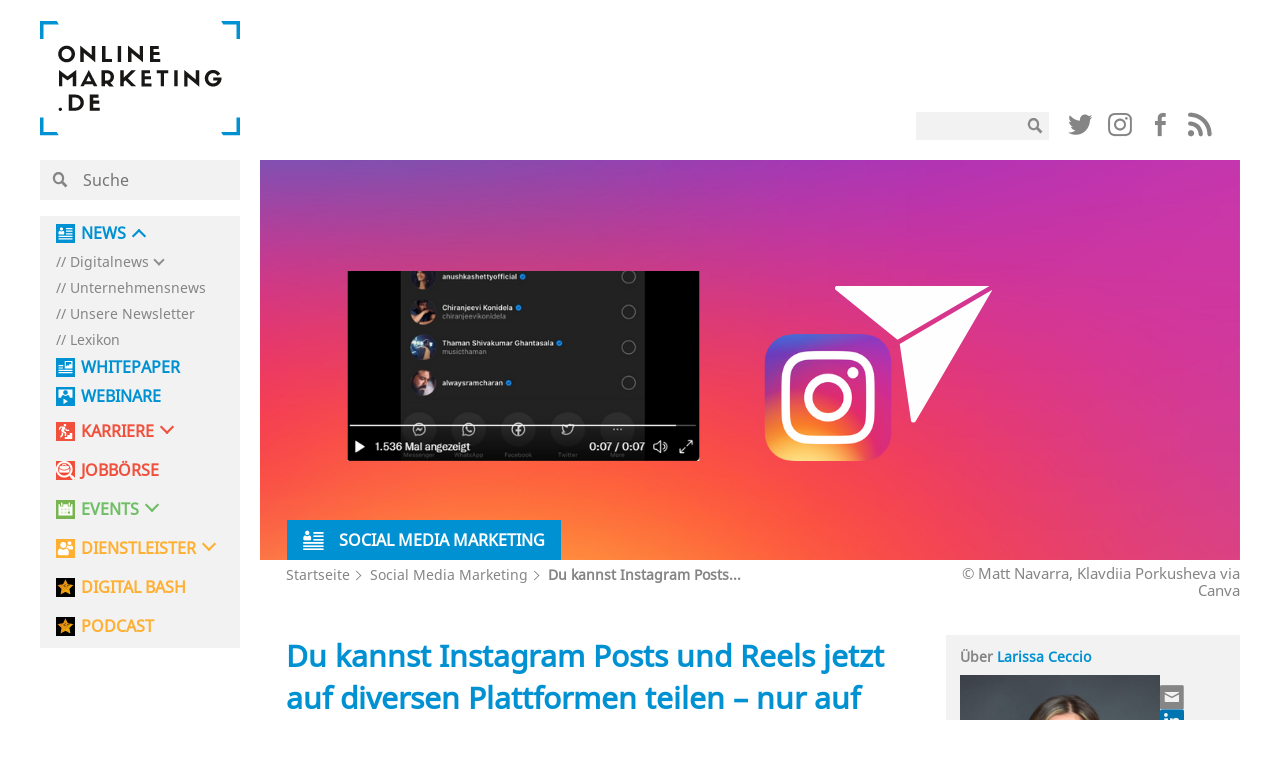

--- FILE ---
content_type: text/html; charset=UTF-8
request_url: https://onlinemarketing.de/social-media-marketing/instagram-posts-reels-teilen-nur-auf-einer-nicht
body_size: 37215
content:

<!doctype html>
<!--[if lt IE 7]><html class="no-js no-svg ie ie6 lt-ie9 lt-ie8 lt-ie7" lang="de"> <![endif]-->
<!--[if IE 7]><html class="no-js no-svg ie ie7 lt-ie9 lt-ie8" lang="de"> <![endif]-->
<!--[if IE 8]><html class="no-js no-svg ie ie8 lt-ie9" lang="de"> <![endif]-->
<!--[if gt IE 8]><!--><html class="no-js no-svg" lang="de"> <!--<![endif]-->
<head>
    <meta charset="UTF-8" />
    <meta name="description" content="">
    <link rel="stylesheet" href="https://onlinemarketing.de/wp-content/themes/om2019/style.css" type="text/css" media="screen" />
    <meta http-equiv="Content-Type" content="text/html; charset=UTF-8" />
    <meta http-equiv="X-UA-Compatible" content="IE=edge">
    <meta name="viewport" content="width=device-width, initial-scale=1">
    <link rel="author" href="https://onlinemarketing.de/wp-content/themes/om2019/humans.txt" />
    <link rel="pingback" href="https://onlinemarketing.de/xmlrpc.php" />
    <link rel="profile" href="http://gmpg.org/xfn/11">
    <style>body{opacity: 0;}</style>

    <link rel="icon" type="image/png" sizes="32x32" href="/favicon-32x32.png">
    <link rel="icon" type="image/png" sizes="16x16" href="/favicon-16x16.png">

    <link rel="preload" href="/wp-content/themes/om2019/layout/libs/webfonts/fa-solid-900.woff2" as="font" type="font/woff2" crossorigin>
    <link rel="preload" href="/wp-content/plugins/easy-login-woocommerce/assets/fonts/Easy-Login.ttf?oy4gsz" as="font" type="font/ttf" crossorigin>
    <link rel="preload" href="/wp-content/themes/om2019/layout/libs/webfonts/fa-regular-400.woff2" as="font" type="font/woff2" crossorigin>
    <link rel="preload" href="/wp-content/themes/om2019/layout/fonts/NotoSans/NotoSans.woff" as="font" type="font/woff" crossorigin>
    <link rel="preload" href="/wp-content/themes/om2019/layout/fonts/sifonn/Sifonn-Pro.woff2" as="font" type="font/woff2" crossorigin>
    <link rel="preload" href="/wp-content/themes/om2019/layout/fonts/icons/glipf-icon.ttf?jgak7k" as="font" type="font/ttf" crossorigin>

                <link rel="preconnect" href="//app.usercentrics.eu">
    <link rel="preconnect" href="//api.usercentrics.eu">
    <link rel="preconnect" href="https://cp.onlinemarketing.de" />
    <link rel="preconnect" href="//privacy-proxy.usercentrics.eu">
    <link rel="preload" href="//app.usercentrics.eu/browser-ui/latest/bundle.js" as="script">
    <link rel="preload" href="//privacy-proxy.usercentrics.eu/latest/uc-block.bundle.js" as="script">
        <script id="usercentrics-cmp" data-settings-id="5h3s8rid3"
                src="https://app.usercentrics.eu/browser-ui/latest/loader.js"
                data-tcf-enabled data-suppress-cmp-display >
        </script>
    <script type="application/javascript" src="https://privacy-proxy.usercentrics.eu/latest/uc-block.bundle.js"></script>



        <script type="text/javascript" charset="UTF-8">
            !function() {
                var cpBaseUrl = 'https://cp.onlinemarketing.de';
                var cpController = cpBaseUrl + '/now.js';
                var cpPropertyId = '4b578970';

                !function(C,o,n,t,P,a,s){C['CPObject']=n;C[n]||(C[n]=function(){
                    (C[n].q=C[n].q||[]).push(arguments)});C[n].l=+new Date;a=o.createElement(t);
                    s=o.getElementsByTagName(t)[0];a.src=P;s.parentNode.insertBefore(a,s)}
                (window,document,'cp','script',cpController);

                // Will activate Contentpass and initialize basic interfaces for
                // communicating with Contentpass
                cp('create', cpPropertyId, {
                    baseUrl: cpBaseUrl
                });

                // Will render the wall provided by contentpass.
                // If user gives full consent, the onFullConsent callback is fired.
                // If user is logged into contentpass and has a valid subscription for the
                // current website, no wall is displayed.
                // Use the cp('authenticate') function below to react on further details
                // regarding contentpass users.
                cp('render', {
                    onFullConsent: function() {
                        console.log('[DEMO] onFullConsent');
                        // load advertising
                    }
                });

                // Will evaluate the user's login state regarding contentpass and whether
                // user has a valid subscription.
                // This call is optional as cp('render') above is also checking for the
                // contentpass subscription state.
                // Use this function for example to update your layout for contentpass users.
                cp('authenticate', function (error, user) {
                    if (error) {
                        // Error handling depending on use case
                        return;
                    }

                    if (user.isLoggedIn() && user.hasValidSubscription()) {
                        // User has valid subscription
                    } else {
                        // User has no valid subscription
                    }
                });
            }()
        </script>

            
        <script type="text/plain" data-usercentrics="Facebook Pixel">
        !function(f,b,e,v,n,t,s)
        {if(f.fbq)return;n=f.fbq=function(){n.callMethod?
            n.callMethod.apply(n,arguments):n.queue.push(arguments)};
            if(!f._fbq)f._fbq=n;n.push=n;n.loaded=!0;n.version='2.0';
            n.queue=[];t=b.createElement(e);t.async=!0;
            t.src=v;s=b.getElementsByTagName(e)[0];
            s.parentNode.insertBefore(t,s)}(window,document,'script',
            'https://connect.facebook.net/en_US/fbevents.js');
        fbq('init', '657830207696638');
        fbq('track', 'PageView');
    </script>
    
        <!-- Google tag (gtag.js) -->
    <script type="text/plain" data-usercentrics="Google Analytics" async src="https://www.googletagmanager.com/gtag/js?id=G-DTCDPTJ4G9"></script>
    <script>
        window.dataLayer = window.dataLayer || [];
        function gtag(){dataLayer.push(arguments);}
        gtag('js', new Date());
        gtag('config', 'G-DTCDPTJ4G9', { 'optimize_id': 'GTM-M55LXKC', 'anonymize_ip': true });
    </script>
    
            <script>
            (function(d, s, id, w, f){
                w[f] = w[f] || function() {
                    (w[f].q = w[f].q || []).push(arguments)
                };
                var js, fjs = d.getElementsByTagName(s)[0];
                if (d.getElementById(id)){ return; }
                js = d.createElement(s); js.id = id;
                js.onload = function(){
                    document.dispatchEvent(new Event('tbScriptLoaded'));
                };
                js.async = true;
                js.src = "https://api.trackboxx.com/p/tracker.js";
                fjs.parentNode.insertBefore(js, fjs);
            }(document, 'script', 'trackboxx-script', window, 'trackboxx'));
            trackboxx('set', 'siteId', 'TB-12667749');
            trackboxx('trackPageview');
        </script>
    
    <script type="text/plain" data-usercentrics="sendinblue">
        (function() {
            window.sib = {
                equeue: [],
                client_key: "f6mrh6catt4b18w0oy1ifd4f"
            };
            /* OPTIONAL: email for identify request*/
            // window.sib.email_id = 'example@domain.com';
            window.sendinblue = {};
            for (var j = ['track', 'identify', 'trackLink', 'page'], i = 0; i < j.length; i++) {
            (function(k) {
                window.sendinblue[k] = function() {
                    var arg = Array.prototype.slice.call(arguments);
                    (window.sib[k] || function() {
                            var t = {};
                            t[k] = arg;
                            window.sib.equeue.push(t);
                        })(arg[0], arg[1], arg[2], arg[3]);
                    };
                })(j[i]);
            }
            var n = document.createElement("script"),
                i = document.getElementsByTagName("script")[0];
            n.type = "text/javascript", n.id = "sendinblue-js", n.async = !0, n.src = "https://sibautomation.com/sa.js?key=" + window.sib.client_key, i.parentNode.insertBefore(n, i), window.sendinblue.page();
        })();
    </script>

    

            <!-- Global site tag (gtag.js) - Google Ads: 951611241 -->
    <script type="text/plain" data-usercentrics="AdWords Remarketing"  async src="https://www.googletagmanager.com/gtag/js?id=AW-951611241"></script>
    <script>
        window.dataLayer = window.dataLayer || [];
        function gtag(){dataLayer.push(arguments);}
        gtag('js', new Date());
        gtag('config', 'AW-951611241');
    </script>
    
        <script type="text/plain" data-usercentrics="CleverPush" src="https://static.cleverpush.com/channel/loader/PEkDktWMvoS2Jv8km.js" async></script>
        
            <script>function Ads_BA_AD(){} window.googletag = window.googletag || {cmd: []};</script>

    <!-- Taboola Pixel Code -->
    <script type='text/plain' data-usercentrics="Taboola">
        window._tfa = window._tfa || [];
        window._tfa.push({notify: 'event', name: 'page_view', id: 1366560});
        !function (t, f, a, x) {
            if (!document.getElementById(x)) {
                t.async = 1;t.src = a;t.id=x;f.parentNode.insertBefore(t, f);
            }
        }(document.createElement('script'),
            document.getElementsByTagName('script')[0],
            '//cdn.taboola.com/libtrc/unip/1366560/tfa.js',
            'tb_tfa_script');
    </script>
    <!-- End of Taboola Pixel Code -->

    <script type="text/plain" data-usercentrics="poptin" id='pixel-script-poptin' src='https://cdn.popt.in/pixel.js?id=f225db36cbcec' async='true'></script>

        <script>
        function loadGtp() {
            let script = document.createElement("script");
            script.src = "https://securepubads.g.doubleclick.net/tag/js/gpt.js";
            script.setAttribute('async', true);
            document.head.appendChild(script);
            console.log("gpt script src created");
        }
        if( document.cookie.indexOf('google_ads_allowed=yes') >= 0 ) {
            loadGtp();
        }

        window.addEventListener("ucEvent", function (e) {
            //console.log(e);
            let wasAllowed = document.cookie.indexOf('google_ads_allowed=yes') >= 0;
            if (e.detail && e.detail.event == "consent_status" && e.detail['Google Ads'] === true) {
                var expiryDate = new Date();
                expiryDate.setMonth(expiryDate.getMonth() + 1);
                document.cookie = "google_ads_allowed=yes; expires="+expiryDate.toUTCString()+"; path=/";
                if( !wasAllowed ) {
                    location.reload();
                }

            } else if(e.detail && e.detail.event == "consent_status" && e.detail['Google Ads'] === false) {
                console.log('disable gpt');
                document.cookie = "google_ads_allowed=; expires=Thu, 01 Jan 1970 00:00:00 UTC; path=/;";
                if( wasAllowed ) location.reload();
            }
        });

        window.googletag = window.googletag || {cmd: []};
        googletag.cmd.push(function() {
            googletag.defineSlot('/15921826/unter_artikel', [[620, 400], [300, 250], [300, 50], [300, 75], [300,100]], 'div-gpt-ad-1620309421378-0').addService(googletag.pubads());
            googletag.defineSlot('/15921826/om_nav_above_billboard', [[970, 90], [1200, 200], [728, 90], [1200, 250], [800, 250]], 'div-gpt-ad-1623080168062-0').addService(googletag.pubads());
            googletag.defineSlot('/15921826/om_nav_below_billboard', [[300, 50], [300, 250], [300, 75], [728, 90], [970, 90], [1200, 250], [800, 250], [1200, 200], [300, 100]], 'div-gpt-ad-1623404280728-0').addService(googletag.pubads());
            googletag.pubads().collapseEmptyDivs(true, true);
            googletag.pubads().enableSingleRequest();
                                                googletag.pubads().setTargeting('page_type', ['single']);
                                    googletag.pubads().setTargeting('type', ['post']);
                                    googletag.pubads().setTargeting('id', ['276771']);
                                    googletag.pubads().setTargeting('category', ['social-features-user','social-media-marketing']);
                                        googletag.enableServices();
            console.log("dfp slots loaded");
        });
    </script>
    
	<!-- Matomo -->
	<script>
	var _paq = window._paq = window._paq || [];
	/* tracker methods like "setCustomDimension" should be called before
	"trackPageView" */
	_paq.push(['disableCookies']);
	_paq.push(['trackPageView']);
	_paq.push(['enableLinkTracking']);
	(function() {
	var u="https://ma01.reachit.network/";
	_paq.push(['setTrackerUrl', u+'matomo.php']);
	_paq.push(['setSiteId', '496']);
	var d=document, g=d.createElement('script'),
	s=d.getElementsByTagName('script')[0];
	g.async=true; g.src=u+'matomo.js'; s.parentNode.insertBefore(g,s);
	})();
	</script>
	<!-- End Matomo Code -->



    <meta name='robots' content='index, follow, max-image-preview:large, max-snippet:-1, max-video-preview:-1' />
	<style>img:is([sizes="auto" i], [sizes^="auto," i]) { contain-intrinsic-size: 3000px 1500px }</style>
	
	<!-- This site is optimized with the Yoast SEO plugin v25.4 - https://yoast.com/wordpress/plugins/seo/ -->
	<title>Du kannst Instagram Posts und Reels jetzt auf diversen Plattformen teilen – nur auf einer nicht | OnlineMarketing.de</title>
	<meta name="description" content="Instagram User können ihre Instagram Posts und Reels jetzt auf anderen Plattformen wie Twitter oder Snapchat teilen – mit einer Ausnahme." />
	<link rel="canonical" href="https://onlinemarketing.de/social-media-marketing/instagram-posts-reels-teilen-nur-auf-einer-nicht" />
	<meta property="og:locale" content="de_DE" />
	<meta property="og:type" content="article" />
	<meta property="og:title" content="Du kannst Instagram Posts und Reels jetzt auf diversen Plattformen teilen – nur auf einer nicht | OnlineMarketing.de" />
	<meta property="og:description" content="Instagram User können ihre Instagram Posts und Reels jetzt auf anderen Plattformen wie Twitter oder Snapchat teilen – mit einer Ausnahme." />
	<meta property="og:url" content="https://onlinemarketing.de/social-media-marketing/instagram-posts-reels-teilen-nur-auf-einer-nicht" />
	<meta property="og:site_name" content="OnlineMarketing.de" />
	<meta property="article:publisher" content="https://www.facebook.com/OnlineMarketing.de" />
	<meta property="article:published_time" content="2022-05-12T08:10:50+00:00" />
	<meta property="article:modified_time" content="2022-05-12T08:10:51+00:00" />
	<meta property="og:image" content="https://onlinemarketing.de/wp-content/uploads/2022/05/News-Titelbild-5.png" />
	<meta property="og:image:width" content="980" />
	<meta property="og:image:height" content="400" />
	<meta property="og:image:type" content="image/png" />
	<meta name="author" content="Larissa Ceccio" />
	<meta name="twitter:card" content="summary_large_image" />
	<meta name="twitter:creator" content="@OnlineMarktn_de" />
	<meta name="twitter:site" content="@OnlineMarktn_de" />
	<meta name="twitter:label1" content="Verfasst von" />
	<meta name="twitter:data1" content="Larissa Ceccio" />
	<meta name="twitter:label2" content="Geschätzte Lesezeit" />
	<meta name="twitter:data2" content="2 Minuten" />
	<script type="application/ld+json" class="yoast-schema-graph">{"@context":"https://schema.org","@graph":[{"@type":"Article","@id":"https://onlinemarketing.de/social-media-marketing/instagram-posts-reels-teilen-nur-auf-einer-nicht#article","isPartOf":{"@id":"https://onlinemarketing.de/social-media-marketing/instagram-posts-reels-teilen-nur-auf-einer-nicht"},"author":{"name":"Larissa Ceccio","@id":"https://onlinemarketing.de/#/schema/person/666f7b6ab6aabab21005d99c336b5531"},"headline":"Du kannst Instagram Posts und Reels jetzt auf diversen Plattformen teilen – nur auf einer nicht","datePublished":"2022-05-12T08:10:50+00:00","dateModified":"2022-05-12T08:10:51+00:00","mainEntityOfPage":{"@id":"https://onlinemarketing.de/social-media-marketing/instagram-posts-reels-teilen-nur-auf-einer-nicht"},"wordCount":248,"commentCount":0,"publisher":{"@id":"https://onlinemarketing.de/#organization"},"image":{"@id":"https://onlinemarketing.de/social-media-marketing/instagram-posts-reels-teilen-nur-auf-einer-nicht#primaryimage"},"thumbnailUrl":"https://onlinemarketing.de/wp-content/uploads/2022/05/News-Titelbild-5.png","keywords":["Social Features für User"],"articleSection":["Social Media Marketing"],"inLanguage":"de","potentialAction":[{"@type":"CommentAction","name":"Comment","target":["https://onlinemarketing.de/social-media-marketing/instagram-posts-reels-teilen-nur-auf-einer-nicht#respond"]}]},{"@type":"WebPage","@id":"https://onlinemarketing.de/social-media-marketing/instagram-posts-reels-teilen-nur-auf-einer-nicht","url":"https://onlinemarketing.de/social-media-marketing/instagram-posts-reels-teilen-nur-auf-einer-nicht","name":"Du kannst Instagram Posts und Reels jetzt auf diversen Plattformen teilen – nur auf einer nicht | OnlineMarketing.de","isPartOf":{"@id":"https://onlinemarketing.de/#website"},"primaryImageOfPage":{"@id":"https://onlinemarketing.de/social-media-marketing/instagram-posts-reels-teilen-nur-auf-einer-nicht#primaryimage"},"image":{"@id":"https://onlinemarketing.de/social-media-marketing/instagram-posts-reels-teilen-nur-auf-einer-nicht#primaryimage"},"thumbnailUrl":"https://onlinemarketing.de/wp-content/uploads/2022/05/News-Titelbild-5.png","datePublished":"2022-05-12T08:10:50+00:00","dateModified":"2022-05-12T08:10:51+00:00","description":"Instagram User können ihre Instagram Posts und Reels jetzt auf anderen Plattformen wie Twitter oder Snapchat teilen – mit einer Ausnahme.","breadcrumb":{"@id":"https://onlinemarketing.de/social-media-marketing/instagram-posts-reels-teilen-nur-auf-einer-nicht#breadcrumb"},"inLanguage":"de","potentialAction":[{"@type":"ReadAction","target":["https://onlinemarketing.de/social-media-marketing/instagram-posts-reels-teilen-nur-auf-einer-nicht"]}]},{"@type":"ImageObject","inLanguage":"de","@id":"https://onlinemarketing.de/social-media-marketing/instagram-posts-reels-teilen-nur-auf-einer-nicht#primaryimage","url":"https://onlinemarketing.de/wp-content/uploads/2022/05/News-Titelbild-5.png","contentUrl":"https://onlinemarketing.de/wp-content/uploads/2022/05/News-Titelbild-5.png","width":980,"height":400,"caption":"© Matt Navarra, Klavdiia Porkusheva via Canva"},{"@type":"BreadcrumbList","@id":"https://onlinemarketing.de/social-media-marketing/instagram-posts-reels-teilen-nur-auf-einer-nicht#breadcrumb","itemListElement":[{"@type":"ListItem","position":1,"name":"Startseite","item":"https://onlinemarketing.de/"},{"@type":"ListItem","position":2,"name":"Social Media Marketing","item":"https://onlinemarketing.de/social-media-marketing"},{"@type":"ListItem","position":3,"name":"Du kannst Instagram Posts und Reels jetzt auf diversen Plattformen teilen – nur auf einer nicht"}]},{"@type":"WebSite","@id":"https://onlinemarketing.de/#website","url":"https://onlinemarketing.de/","name":"OnlineMarketing.de","description":"","publisher":{"@id":"https://onlinemarketing.de/#organization"},"potentialAction":[{"@type":"SearchAction","target":{"@type":"EntryPoint","urlTemplate":"https://onlinemarketing.de/?s={search_term_string}"},"query-input":{"@type":"PropertyValueSpecification","valueRequired":true,"valueName":"search_term_string"}}],"inLanguage":"de"},{"@type":"Organization","@id":"https://onlinemarketing.de/#organization","name":"OnlineMarketing.de GmbH","url":"https://onlinemarketing.de/","logo":{"@type":"ImageObject","inLanguage":"de","@id":"https://onlinemarketing.de/#/schema/logo/image/","url":"https://onlinemarketing.de/wp-content/uploads/2020/07/OMde_Logo_basic-e1595833870797.png","contentUrl":"https://onlinemarketing.de/wp-content/uploads/2020/07/OMde_Logo_basic-e1595833870797.png","width":250,"height":182,"caption":"OnlineMarketing.de GmbH"},"image":{"@id":"https://onlinemarketing.de/#/schema/logo/image/"},"sameAs":["https://www.facebook.com/OnlineMarketing.de","https://x.com/OnlineMarktn_de"]},{"@type":"Person","@id":"https://onlinemarketing.de/#/schema/person/666f7b6ab6aabab21005d99c336b5531","name":"Larissa Ceccio","image":{"@type":"ImageObject","inLanguage":"de","@id":"https://onlinemarketing.de/#/schema/person/image/","url":"https://secure.gravatar.com/avatar/7eb55f925f14fdaf3a67d4be002f54c3d4fc8b2f2d46c6869803286fe83422c7?s=96&d=mm&r=g","contentUrl":"https://secure.gravatar.com/avatar/7eb55f925f14fdaf3a67d4be002f54c3d4fc8b2f2d46c6869803286fe83422c7?s=96&d=mm&r=g","caption":"Larissa Ceccio"},"description":"Larissa hat ihr Studium im Bereich Medien in Bielefeld abgeschlossen, lebt seit 2017 in Hamburg und ist seit 2022 als Redakteurin bei OnlineMarketing.de tätig.","sameAs":["https://www.linkedin.com/in/larissa-ceccio-26848b233/"],"url":"https://onlinemarketing.de/author/larissa-ceccio"}]}</script>
	<!-- / Yoast SEO plugin. -->


<link rel="alternate" type="application/rss+xml" title="OnlineMarketing.de &raquo; Feed" href="https://onlinemarketing.de/feed" />
<link rel="alternate" type="application/rss+xml" title="OnlineMarketing.de &raquo; Kommentar-Feed" href="https://onlinemarketing.de/comments/feed" />
<link rel="alternate" type="application/rss+xml" title="OnlineMarketing.de &raquo; Du kannst Instagram Posts und Reels jetzt auf diversen Plattformen teilen – nur auf einer nicht-Kommentar-Feed" href="https://onlinemarketing.de/social-media-marketing/instagram-posts-reels-teilen-nur-auf-einer-nicht/feed" />
<script type="text/javascript">
/* <![CDATA[ */
window._wpemojiSettings = {"baseUrl":"https:\/\/s.w.org\/images\/core\/emoji\/16.0.1\/72x72\/","ext":".png","svgUrl":"https:\/\/s.w.org\/images\/core\/emoji\/16.0.1\/svg\/","svgExt":".svg","source":{"concatemoji":"https:\/\/onlinemarketing.de\/wp-includes\/js\/wp-emoji-release.min.js?ver=6.8.3"}};
/*! This file is auto-generated */
!function(s,n){var o,i,e;function c(e){try{var t={supportTests:e,timestamp:(new Date).valueOf()};sessionStorage.setItem(o,JSON.stringify(t))}catch(e){}}function p(e,t,n){e.clearRect(0,0,e.canvas.width,e.canvas.height),e.fillText(t,0,0);var t=new Uint32Array(e.getImageData(0,0,e.canvas.width,e.canvas.height).data),a=(e.clearRect(0,0,e.canvas.width,e.canvas.height),e.fillText(n,0,0),new Uint32Array(e.getImageData(0,0,e.canvas.width,e.canvas.height).data));return t.every(function(e,t){return e===a[t]})}function u(e,t){e.clearRect(0,0,e.canvas.width,e.canvas.height),e.fillText(t,0,0);for(var n=e.getImageData(16,16,1,1),a=0;a<n.data.length;a++)if(0!==n.data[a])return!1;return!0}function f(e,t,n,a){switch(t){case"flag":return n(e,"\ud83c\udff3\ufe0f\u200d\u26a7\ufe0f","\ud83c\udff3\ufe0f\u200b\u26a7\ufe0f")?!1:!n(e,"\ud83c\udde8\ud83c\uddf6","\ud83c\udde8\u200b\ud83c\uddf6")&&!n(e,"\ud83c\udff4\udb40\udc67\udb40\udc62\udb40\udc65\udb40\udc6e\udb40\udc67\udb40\udc7f","\ud83c\udff4\u200b\udb40\udc67\u200b\udb40\udc62\u200b\udb40\udc65\u200b\udb40\udc6e\u200b\udb40\udc67\u200b\udb40\udc7f");case"emoji":return!a(e,"\ud83e\udedf")}return!1}function g(e,t,n,a){var r="undefined"!=typeof WorkerGlobalScope&&self instanceof WorkerGlobalScope?new OffscreenCanvas(300,150):s.createElement("canvas"),o=r.getContext("2d",{willReadFrequently:!0}),i=(o.textBaseline="top",o.font="600 32px Arial",{});return e.forEach(function(e){i[e]=t(o,e,n,a)}),i}function t(e){var t=s.createElement("script");t.src=e,t.defer=!0,s.head.appendChild(t)}"undefined"!=typeof Promise&&(o="wpEmojiSettingsSupports",i=["flag","emoji"],n.supports={everything:!0,everythingExceptFlag:!0},e=new Promise(function(e){s.addEventListener("DOMContentLoaded",e,{once:!0})}),new Promise(function(t){var n=function(){try{var e=JSON.parse(sessionStorage.getItem(o));if("object"==typeof e&&"number"==typeof e.timestamp&&(new Date).valueOf()<e.timestamp+604800&&"object"==typeof e.supportTests)return e.supportTests}catch(e){}return null}();if(!n){if("undefined"!=typeof Worker&&"undefined"!=typeof OffscreenCanvas&&"undefined"!=typeof URL&&URL.createObjectURL&&"undefined"!=typeof Blob)try{var e="postMessage("+g.toString()+"("+[JSON.stringify(i),f.toString(),p.toString(),u.toString()].join(",")+"));",a=new Blob([e],{type:"text/javascript"}),r=new Worker(URL.createObjectURL(a),{name:"wpTestEmojiSupports"});return void(r.onmessage=function(e){c(n=e.data),r.terminate(),t(n)})}catch(e){}c(n=g(i,f,p,u))}t(n)}).then(function(e){for(var t in e)n.supports[t]=e[t],n.supports.everything=n.supports.everything&&n.supports[t],"flag"!==t&&(n.supports.everythingExceptFlag=n.supports.everythingExceptFlag&&n.supports[t]);n.supports.everythingExceptFlag=n.supports.everythingExceptFlag&&!n.supports.flag,n.DOMReady=!1,n.readyCallback=function(){n.DOMReady=!0}}).then(function(){return e}).then(function(){var e;n.supports.everything||(n.readyCallback(),(e=n.source||{}).concatemoji?t(e.concatemoji):e.wpemoji&&e.twemoji&&(t(e.twemoji),t(e.wpemoji)))}))}((window,document),window._wpemojiSettings);
/* ]]> */
</script>
<link rel='stylesheet' id='wc-blocks-integration-css' href='https://onlinemarketing.de/wp-content/plugins/woocommerce-subscriptions/build/index.css?ver=8.3.0' type='text/css' media='all' />
<style id='wp-emoji-styles-inline-css' type='text/css'>

	img.wp-smiley, img.emoji {
		display: inline !important;
		border: none !important;
		box-shadow: none !important;
		height: 1em !important;
		width: 1em !important;
		margin: 0 0.07em !important;
		vertical-align: -0.1em !important;
		background: none !important;
		padding: 0 !important;
	}
</style>
<link rel='stylesheet' id='wp-block-library-css' href='https://onlinemarketing.de/wp-includes/css/dist/block-library/style.min.css?ver=6.8.3' type='text/css' media='all' />
<style id='classic-theme-styles-inline-css' type='text/css'>
/*! This file is auto-generated */
.wp-block-button__link{color:#fff;background-color:#32373c;border-radius:9999px;box-shadow:none;text-decoration:none;padding:calc(.667em + 2px) calc(1.333em + 2px);font-size:1.125em}.wp-block-file__button{background:#32373c;color:#fff;text-decoration:none}
</style>
<style id='global-styles-inline-css' type='text/css'>
:root{--wp--preset--aspect-ratio--square: 1;--wp--preset--aspect-ratio--4-3: 4/3;--wp--preset--aspect-ratio--3-4: 3/4;--wp--preset--aspect-ratio--3-2: 3/2;--wp--preset--aspect-ratio--2-3: 2/3;--wp--preset--aspect-ratio--16-9: 16/9;--wp--preset--aspect-ratio--9-16: 9/16;--wp--preset--color--black: #000000;--wp--preset--color--cyan-bluish-gray: #abb8c3;--wp--preset--color--white: #ffffff;--wp--preset--color--pale-pink: #f78da7;--wp--preset--color--vivid-red: #cf2e2e;--wp--preset--color--luminous-vivid-orange: #ff6900;--wp--preset--color--luminous-vivid-amber: #fcb900;--wp--preset--color--light-green-cyan: #7bdcb5;--wp--preset--color--vivid-green-cyan: #00d084;--wp--preset--color--pale-cyan-blue: #8ed1fc;--wp--preset--color--vivid-cyan-blue: #0693e3;--wp--preset--color--vivid-purple: #9b51e0;--wp--preset--gradient--vivid-cyan-blue-to-vivid-purple: linear-gradient(135deg,rgba(6,147,227,1) 0%,rgb(155,81,224) 100%);--wp--preset--gradient--light-green-cyan-to-vivid-green-cyan: linear-gradient(135deg,rgb(122,220,180) 0%,rgb(0,208,130) 100%);--wp--preset--gradient--luminous-vivid-amber-to-luminous-vivid-orange: linear-gradient(135deg,rgba(252,185,0,1) 0%,rgba(255,105,0,1) 100%);--wp--preset--gradient--luminous-vivid-orange-to-vivid-red: linear-gradient(135deg,rgba(255,105,0,1) 0%,rgb(207,46,46) 100%);--wp--preset--gradient--very-light-gray-to-cyan-bluish-gray: linear-gradient(135deg,rgb(238,238,238) 0%,rgb(169,184,195) 100%);--wp--preset--gradient--cool-to-warm-spectrum: linear-gradient(135deg,rgb(74,234,220) 0%,rgb(151,120,209) 20%,rgb(207,42,186) 40%,rgb(238,44,130) 60%,rgb(251,105,98) 80%,rgb(254,248,76) 100%);--wp--preset--gradient--blush-light-purple: linear-gradient(135deg,rgb(255,206,236) 0%,rgb(152,150,240) 100%);--wp--preset--gradient--blush-bordeaux: linear-gradient(135deg,rgb(254,205,165) 0%,rgb(254,45,45) 50%,rgb(107,0,62) 100%);--wp--preset--gradient--luminous-dusk: linear-gradient(135deg,rgb(255,203,112) 0%,rgb(199,81,192) 50%,rgb(65,88,208) 100%);--wp--preset--gradient--pale-ocean: linear-gradient(135deg,rgb(255,245,203) 0%,rgb(182,227,212) 50%,rgb(51,167,181) 100%);--wp--preset--gradient--electric-grass: linear-gradient(135deg,rgb(202,248,128) 0%,rgb(113,206,126) 100%);--wp--preset--gradient--midnight: linear-gradient(135deg,rgb(2,3,129) 0%,rgb(40,116,252) 100%);--wp--preset--font-size--small: 13px;--wp--preset--font-size--medium: 20px;--wp--preset--font-size--large: 36px;--wp--preset--font-size--x-large: 42px;--wp--preset--spacing--20: 0.44rem;--wp--preset--spacing--30: 0.67rem;--wp--preset--spacing--40: 1rem;--wp--preset--spacing--50: 1.5rem;--wp--preset--spacing--60: 2.25rem;--wp--preset--spacing--70: 3.38rem;--wp--preset--spacing--80: 5.06rem;--wp--preset--shadow--natural: 6px 6px 9px rgba(0, 0, 0, 0.2);--wp--preset--shadow--deep: 12px 12px 50px rgba(0, 0, 0, 0.4);--wp--preset--shadow--sharp: 6px 6px 0px rgba(0, 0, 0, 0.2);--wp--preset--shadow--outlined: 6px 6px 0px -3px rgba(255, 255, 255, 1), 6px 6px rgba(0, 0, 0, 1);--wp--preset--shadow--crisp: 6px 6px 0px rgba(0, 0, 0, 1);}:where(.is-layout-flex){gap: 0.5em;}:where(.is-layout-grid){gap: 0.5em;}body .is-layout-flex{display: flex;}.is-layout-flex{flex-wrap: wrap;align-items: center;}.is-layout-flex > :is(*, div){margin: 0;}body .is-layout-grid{display: grid;}.is-layout-grid > :is(*, div){margin: 0;}:where(.wp-block-columns.is-layout-flex){gap: 2em;}:where(.wp-block-columns.is-layout-grid){gap: 2em;}:where(.wp-block-post-template.is-layout-flex){gap: 1.25em;}:where(.wp-block-post-template.is-layout-grid){gap: 1.25em;}.has-black-color{color: var(--wp--preset--color--black) !important;}.has-cyan-bluish-gray-color{color: var(--wp--preset--color--cyan-bluish-gray) !important;}.has-white-color{color: var(--wp--preset--color--white) !important;}.has-pale-pink-color{color: var(--wp--preset--color--pale-pink) !important;}.has-vivid-red-color{color: var(--wp--preset--color--vivid-red) !important;}.has-luminous-vivid-orange-color{color: var(--wp--preset--color--luminous-vivid-orange) !important;}.has-luminous-vivid-amber-color{color: var(--wp--preset--color--luminous-vivid-amber) !important;}.has-light-green-cyan-color{color: var(--wp--preset--color--light-green-cyan) !important;}.has-vivid-green-cyan-color{color: var(--wp--preset--color--vivid-green-cyan) !important;}.has-pale-cyan-blue-color{color: var(--wp--preset--color--pale-cyan-blue) !important;}.has-vivid-cyan-blue-color{color: var(--wp--preset--color--vivid-cyan-blue) !important;}.has-vivid-purple-color{color: var(--wp--preset--color--vivid-purple) !important;}.has-black-background-color{background-color: var(--wp--preset--color--black) !important;}.has-cyan-bluish-gray-background-color{background-color: var(--wp--preset--color--cyan-bluish-gray) !important;}.has-white-background-color{background-color: var(--wp--preset--color--white) !important;}.has-pale-pink-background-color{background-color: var(--wp--preset--color--pale-pink) !important;}.has-vivid-red-background-color{background-color: var(--wp--preset--color--vivid-red) !important;}.has-luminous-vivid-orange-background-color{background-color: var(--wp--preset--color--luminous-vivid-orange) !important;}.has-luminous-vivid-amber-background-color{background-color: var(--wp--preset--color--luminous-vivid-amber) !important;}.has-light-green-cyan-background-color{background-color: var(--wp--preset--color--light-green-cyan) !important;}.has-vivid-green-cyan-background-color{background-color: var(--wp--preset--color--vivid-green-cyan) !important;}.has-pale-cyan-blue-background-color{background-color: var(--wp--preset--color--pale-cyan-blue) !important;}.has-vivid-cyan-blue-background-color{background-color: var(--wp--preset--color--vivid-cyan-blue) !important;}.has-vivid-purple-background-color{background-color: var(--wp--preset--color--vivid-purple) !important;}.has-black-border-color{border-color: var(--wp--preset--color--black) !important;}.has-cyan-bluish-gray-border-color{border-color: var(--wp--preset--color--cyan-bluish-gray) !important;}.has-white-border-color{border-color: var(--wp--preset--color--white) !important;}.has-pale-pink-border-color{border-color: var(--wp--preset--color--pale-pink) !important;}.has-vivid-red-border-color{border-color: var(--wp--preset--color--vivid-red) !important;}.has-luminous-vivid-orange-border-color{border-color: var(--wp--preset--color--luminous-vivid-orange) !important;}.has-luminous-vivid-amber-border-color{border-color: var(--wp--preset--color--luminous-vivid-amber) !important;}.has-light-green-cyan-border-color{border-color: var(--wp--preset--color--light-green-cyan) !important;}.has-vivid-green-cyan-border-color{border-color: var(--wp--preset--color--vivid-green-cyan) !important;}.has-pale-cyan-blue-border-color{border-color: var(--wp--preset--color--pale-cyan-blue) !important;}.has-vivid-cyan-blue-border-color{border-color: var(--wp--preset--color--vivid-cyan-blue) !important;}.has-vivid-purple-border-color{border-color: var(--wp--preset--color--vivid-purple) !important;}.has-vivid-cyan-blue-to-vivid-purple-gradient-background{background: var(--wp--preset--gradient--vivid-cyan-blue-to-vivid-purple) !important;}.has-light-green-cyan-to-vivid-green-cyan-gradient-background{background: var(--wp--preset--gradient--light-green-cyan-to-vivid-green-cyan) !important;}.has-luminous-vivid-amber-to-luminous-vivid-orange-gradient-background{background: var(--wp--preset--gradient--luminous-vivid-amber-to-luminous-vivid-orange) !important;}.has-luminous-vivid-orange-to-vivid-red-gradient-background{background: var(--wp--preset--gradient--luminous-vivid-orange-to-vivid-red) !important;}.has-very-light-gray-to-cyan-bluish-gray-gradient-background{background: var(--wp--preset--gradient--very-light-gray-to-cyan-bluish-gray) !important;}.has-cool-to-warm-spectrum-gradient-background{background: var(--wp--preset--gradient--cool-to-warm-spectrum) !important;}.has-blush-light-purple-gradient-background{background: var(--wp--preset--gradient--blush-light-purple) !important;}.has-blush-bordeaux-gradient-background{background: var(--wp--preset--gradient--blush-bordeaux) !important;}.has-luminous-dusk-gradient-background{background: var(--wp--preset--gradient--luminous-dusk) !important;}.has-pale-ocean-gradient-background{background: var(--wp--preset--gradient--pale-ocean) !important;}.has-electric-grass-gradient-background{background: var(--wp--preset--gradient--electric-grass) !important;}.has-midnight-gradient-background{background: var(--wp--preset--gradient--midnight) !important;}.has-small-font-size{font-size: var(--wp--preset--font-size--small) !important;}.has-medium-font-size{font-size: var(--wp--preset--font-size--medium) !important;}.has-large-font-size{font-size: var(--wp--preset--font-size--large) !important;}.has-x-large-font-size{font-size: var(--wp--preset--font-size--x-large) !important;}
:where(.wp-block-post-template.is-layout-flex){gap: 1.25em;}:where(.wp-block-post-template.is-layout-grid){gap: 1.25em;}
:where(.wp-block-columns.is-layout-flex){gap: 2em;}:where(.wp-block-columns.is-layout-grid){gap: 2em;}
:root :where(.wp-block-pullquote){font-size: 1.5em;line-height: 1.6;}
</style>
<link rel='stylesheet' id='woocommerce-layout-css' href='https://onlinemarketing.de/wp-content/plugins/woocommerce/assets/css/woocommerce-layout.css?ver=9.9.6' type='text/css' media='all' />
<link rel='stylesheet' id='woocommerce-smallscreen-css' href='https://onlinemarketing.de/wp-content/plugins/woocommerce/assets/css/woocommerce-smallscreen.css?ver=9.9.6' type='text/css' media='only screen and (max-width: 768px)' />
<link rel='stylesheet' id='woocommerce-general-css' href='https://onlinemarketing.de/wp-content/plugins/woocommerce/assets/css/woocommerce.css?ver=9.9.6' type='text/css' media='all' />
<style id='woocommerce-inline-inline-css' type='text/css'>
.woocommerce form .form-row .required { visibility: visible; }
</style>
<link rel='stylesheet' id='xoo-el-style-css' href='https://onlinemarketing.de/wp-content/plugins/easy-login-woocommerce/assets/css/xoo-el-style.css?ver=2.1' type='text/css' media='all' />
<style id='xoo-el-style-inline-css' type='text/css'>

	.xoo-el-form-container button.btn.button.xoo-el-action-btn{
		background-color: #000000;
		color: #ffffff;
		font-weight: 600;
		font-size: 15px;
		height: 40px;
	}

.xoo-el-inmodal{
	max-width: 800px;
	max-height: 600px;
}
.xoo-el-sidebar{
	background-image: url(https://onlinemarketing.de/wp-content/plugins/easy-login-woocommerce/assets/images/popup-sidebar.jpg);
	min-width: 40%;
}
.xoo-el-main, .xoo-el-main a , .xoo-el-main label{
	color: #000000;
}
.xoo-el-srcont{
	background-color: #ffffff;
}
.xoo-el-form-container ul.xoo-el-tabs li.xoo-el-active {
	background-color: #000000;
	color: #ffffff;
}
.xoo-el-form-container ul.xoo-el-tabs li{
	background-color: #eeeeee;
	color: #000000;
}
.xoo-el-main{
	padding: 40px 30px;
}

.xoo-el-form-container button.xoo-el-action-btn:not(.button){
    font-weight: 600;
    font-size: 15px;
}



	.xoo-el-modal:before {
	    content: '';
	    display: inline-block;
	    height: 100%;
	    vertical-align: middle;
	    margin-right: -0.25em;
	}




</style>
<link rel='stylesheet' id='xoo-el-fonts-css' href='https://onlinemarketing.de/wp-content/plugins/easy-login-woocommerce/assets/css/xoo-el-fonts.css?ver=2.1' type='text/css' media='all' />
<link rel='stylesheet' id='xoo-aff-style-css' href='https://onlinemarketing.de/wp-content/plugins/easy-login-woocommerce/xoo-form-fields-fw/assets/css/xoo-aff-style.css?ver=1.1' type='text/css' media='all' />
<style id='xoo-aff-style-inline-css' type='text/css'>

.xoo-aff-input-group .xoo-aff-input-icon{
	background-color:  #eee;
	color:  #555;
	max-width: 40px;
	min-width: 40px;
	border: 1px solid  #ccc;
	border-right: 0;
	font-size: 14px;
}
.xoo-aff-group{
	margin-bottom: 30px;
}

.xoo-aff-group input[type="text"], .xoo-aff-group input[type="password"], .xoo-aff-group input[type="email"], .xoo-aff-group input[type="number"], .xoo-aff-group select, .xoo-aff-group select + .select2{
	background-color: #fff;
	color: #777;
}

.xoo-aff-group input[type="text"]::placeholder, .xoo-aff-group input[type="password"]::placeholder, .xoo-aff-group input[type="email"]::placeholder, .xoo-aff-group input[type="number"]::placeholder, .xoo-aff-group select::placeholder{
	color: #777;
	opacity: 0.7;
}

.xoo-aff-group input[type="text"]:focus, .xoo-aff-group input[type="password"]:focus, .xoo-aff-group input[type="email"]:focus, .xoo-aff-group input[type="number"]:focus, .xoo-aff-group select:focus, .xoo-aff-group select + .select2:focus{
	background-color: #ededed;
	color: #000;
}



	.xoo-aff-group input[type="text"], .xoo-aff-group input[type="password"], .xoo-aff-group input[type="email"], .xoo-aff-group input[type="number"], .xoo-aff-group select{
		border-bottom-left-radius: 0;
		border-top-left-radius: 0;
	}


</style>
<link rel='stylesheet' id='xoo-aff-font-awesome5-css' href='https://onlinemarketing.de/wp-content/themes/om2019/layout/libs/fontawsome/all.css?ver=6.8.3' type='text/css' media='all' />
<link rel='stylesheet' id='select2-css' href='https://onlinemarketing.de/wp-content/plugins/woocommerce/assets/css/select2.css?ver=9.9.6' type='text/css' media='all' />
<link rel='stylesheet' id='brands-styles-css' href='https://onlinemarketing.de/wp-content/plugins/woocommerce/assets/css/brands.css?ver=9.9.6' type='text/css' media='all' />
<link rel='stylesheet' id='jquery-ui-css' href='https://onlinemarketing.de/wp-content/themes/om2019/layout/libs/jquery-ui/jquery-ui.css?ver=6.8.3' type='text/css' media='all' />
<link rel='stylesheet' id='sib-front-css-css' href='https://onlinemarketing.de/wp-content/plugins/mailin/css/mailin-front.css?ver=6.8.3' type='text/css' media='all' />
<link rel='stylesheet' id='jquery.lightbox.min.css-css' href='https://onlinemarketing.de/wp-content/plugins/wp-jquery-lightbox/styles/lightbox.min.css?ver=1.5.3' type='text/css' media='all' />
<link rel='stylesheet' id='jqlb-overrides-css' href='https://onlinemarketing.de/wp-content/plugins/wp-jquery-lightbox/styles/overrides.css?ver=1.5.3' type='text/css' media='all' />
<style id='jqlb-overrides-inline-css' type='text/css'>

		#outerImageContainer {
			box-shadow: 0 0 4px 2px rgba(0,0,0,.2);
		}
		#imageContainer{
			padding: 6px;
		}
		#imageDataContainer {
			box-shadow: ;
		}
		#prevArrow,
		#nextArrow{
			background-color: rgba(255,255,255,.7;
			color: #000000;
		}
</style>
<script type="text/javascript" src="https://onlinemarketing.de/wp-includes/js/jquery/jquery.min.js?ver=3.7.1" id="jquery-core-js"></script>


<script type="text/javascript" id="wc-add-to-cart-js-extra">
/* <![CDATA[ */
var wc_add_to_cart_params = {"ajax_url":"\/wp-admin\/admin-ajax.php","wc_ajax_url":"\/?wc-ajax=%%endpoint%%","i18n_view_cart":"Warenkorb anzeigen","cart_url":"https:\/\/onlinemarketing.de\/warenkorb","is_cart":"","cart_redirect_after_add":"yes"};
/* ]]> */
</script>


<script type="text/javascript" id="woocommerce-js-extra">
/* <![CDATA[ */
var woocommerce_params = {"ajax_url":"\/wp-admin\/admin-ajax.php","wc_ajax_url":"\/?wc-ajax=%%endpoint%%","i18n_password_show":"Passwort anzeigen","i18n_password_hide":"Passwort verbergen"};
/* ]]> */
</script>




<script type="text/javascript" id="ajax-script-js-extra">
/* <![CDATA[ */
var om_ajax = {"ajax_url":"https:\/\/onlinemarketing.de\/wp-admin\/admin-ajax.php"};
var om = {"run":[],"func":[],"g":{"user_logged_in":false,"verbose":true}};
/* ]]> */
</script>

<script type="text/javascript" id="sib-front-js-js-extra">
/* <![CDATA[ */
var sibErrMsg = {"invalidMail":"Please fill out valid email address","requiredField":"Please fill out required fields","invalidDateFormat":"Please fill out valid date format","invalidSMSFormat":"Please fill out valid phone number"};
var ajax_sib_front_object = {"ajax_url":"https:\/\/onlinemarketing.de\/wp-admin\/admin-ajax.php","ajax_nonce":"9955ec09e3","flag_url":"https:\/\/onlinemarketing.de\/wp-content\/plugins\/mailin\/img\/flags\/"};
/* ]]> */
</script>

<link rel="https://api.w.org/" href="https://onlinemarketing.de/wp-json/" /><link rel="alternate" title="JSON" type="application/json" href="https://onlinemarketing.de/wp-json/wp/v2/posts/276771" /><link rel="EditURI" type="application/rsd+xml" title="RSD" href="https://onlinemarketing.de/xmlrpc.php?rsd" />
<meta name="generator" content="WordPress 6.8.3" />
<meta name="generator" content="WooCommerce 9.9.6" />
<link rel='shortlink' href='https://onlinemarketing.de/?p=276771' />
<link rel="alternate" title="oEmbed (JSON)" type="application/json+oembed" href="https://onlinemarketing.de/wp-json/oembed/1.0/embed?url=https%3A%2F%2Fonlinemarketing.de%2Fsocial-media-marketing%2Finstagram-posts-reels-teilen-nur-auf-einer-nicht" />
<link rel="alternate" title="oEmbed (XML)" type="text/xml+oembed" href="https://onlinemarketing.de/wp-json/oembed/1.0/embed?url=https%3A%2F%2Fonlinemarketing.de%2Fsocial-media-marketing%2Finstagram-posts-reels-teilen-nur-auf-einer-nicht&#038;format=xml" />
<meta name="referrer" content="no-referrer-when-downgrade" />
<style type="text/css"> #wp-worthy-pixel { line-height: 1px; height: 1px; margin: 0; padding: 0; overflow: hidden; } </style>
	<noscript><style>.woocommerce-product-gallery{ opacity: 1 !important; }</style></noscript>
	<script type="text/javascript" src="https://cdn.by.wonderpush.com/sdk/1.1/wonderpush-loader.min.js" async></script>
<script type="text/javascript">
  window.WonderPush = window.WonderPush || [];
  window.WonderPush.push(['init', {"customDomain":"https:\/\/onlinemarketing.de\/wp-content\/plugins\/mailin\/","serviceWorkerUrl":"wonderpush-worker-loader.min.js?webKey=676aa346951fdd93131e126d84d5c2bc85ebcb75d4e4507ff1554fa50bf86059","frameUrl":"wonderpush.min.html","webKey":"676aa346951fdd93131e126d84d5c2bc85ebcb75d4e4507ff1554fa50bf86059"}]);
</script><link rel="preload" as="style" href="https://onlinemarketing.de/wp-content/plugins/code-prettify/prettify/prettify.css" />
		

	<link href="https://onlinemarketing.de/wp-content/themes/om2019/layout/libs/select2-4.0.8/dist/css/select2.min.css" rel="stylesheet" />
	<link href="https://onlinemarketing.de/wp-content/themes/om2019/layout/libs/tooltipster-master/dist/css/tooltipster.bundle.min.css" rel="stylesheet" />
	<link href="https://onlinemarketing.de/wp-content/themes/om2019/layout/css/min.css" rel="stylesheet" />
	<link href="https://onlinemarketing.de/wp-content/themes/om2019/layout/css/main.css" rel="stylesheet" />
	<link href="https://onlinemarketing.de/wp-content/themes/om2019/layout/css/inner.css" rel="stylesheet" />
    



	
	</head>

	<body class="wp-singular post-template-default single single-post postid-276771 single-format-standard wp-theme-om2019 theme-om2019 woocommerce-no-js" data-template="base.twig">
	<!--[if lt IE 10]>
	<p class="browsehappy"><br>Sie verwenden <strong>einen veralteten</strong> Browser.
		Bitte <a href="http://browsehappy.com/">führen Sie einen Update durch</a> für die korrekte
		Darstellung der Seiten.</p>
	<![endif]-->
	<div class="global-wrapper">
				<div class="site-main article-page">
			<div class="fw-container" style="background-color: #ffffff">
				<div id="Ads_BA_BS_WRAP" style="margin-bottom: 5px"><div id='Ads_BA_BS' style='position:relative;'><script type='text/javascript'>Ads_BA_AD('BS');</script></div></div>
				<!-- /15921826/om_nav_above_billboard -->
				<div id='div-gpt-ad-1623080168062-0'>
					<script>
						googletag.cmd.push(function() { googletag.display('div-gpt-ad-1623080168062-0'); });
					</script>
									</div>
								<header class="ui-head" style="padding-bottom: 10px;">
                    					<div class="ui-head--content">
						<div class="head--logo-hamburger">
							<div class="header-logo">
								<a href="/"><img src="https://onlinemarketing.de/wp-content/themes/om2019/layout/img/static/online-marketing-logo.svg" alt="OnlineMarketing.de"></a>
							</div>
							<div class="header-text"></div>
							<div class="hamburger hamburger--spring">
								<div class="hamburger-box">
									<div class="hamburger-inner"></div>
								</div>
							</div>
						</div>
						<div class="head--right">
							<div class="header-text"></div>
							<div class="header-right-block">
								<form action="https://onlinemarketing.de" class="form-search header--form-search">
									<input type="text" value="" name="s" class="form-search--input">
									<div class="form-search-wrapper-submit">
												<span class="form-search--icon glipf-search">
				                <span class="path1"></span><span class="path2"></span><span class="path3"></span><span class="path4"></span>
				                </span>
										<input type="submit" class="form-search--submit-btn" value="">
									</div>
								</form>
								<ul class="social-networks">
									<li>
										<a href="https://twitter.com/OnlineMarktn_de" target="_blank">
												<span class="social-network--icon glipf-twitter1">
					                <span class="path1"></span><span class="path2"></span><span class="path3"></span><span class="path4"></span>
					               </span>
										</a>
									</li>
									<li>
										<a href="https://www.instagram.com/onlinemarketingde/" target="_blank">
												<span class="social-network--icon glipf-instagram">
					                <span class="path1"></span><span class="path2"></span><span class="path3"></span><span class="path4"></span>
					                </span>
										</a>
									</li>
									<li>
										<a href="https://www.facebook.com/OnlineMarketing.de" target="_blank">
												<span class="social-network--icon glipf-fb1">
					                <span class="path1"></span><span class="path2"></span><span class="path3"></span><span class="path4"></span>
					                </span>
										</a>
									</li>
									<li>
										<a href="/feed">
												<span class="social-network--icon glipf-rss">
					                <span class="path1"></span><span class="path2"></span><span class="path3"></span><span class="path4"></span>
					               </span>
										</a>
									</li>
								</ul>
							</div>
						</div>
					</div>
                    				</header>
				<!-- END HEADER -->


				<div class="wrapper--sibar-content">
					<div id="Ads_BA_SKY_WRAP" style="position: relative">
					<div style="position: absolute; left: calc(100% + 30px)"><div style='text-align:center;' id='Ads_BA_SKY'><script type='text/javascript'>Ads_BA_AD('SKY');</script></div></div>
					</div>
					<div id="Ads_BA_FLB_WRAP" style=""><div id='Ads_BA_FLB' style='text-align:center;'><script type='text/javascript'>Ads_BA_AD('FLB');</script></div></div>
					<!-- /15921826/om_nav_below_billboard -->
					<div id='div-gpt-ad-1623404280728-0' style="padding-bottom: 10px">
						<script>
							googletag.cmd.push(function() { googletag.display('div-gpt-ad-1623404280728-0'); });

							/*window.addEventListener("ucEvent", function (e) {
								if( e.detail && e.detail.event == "consent_status" && e.detail['Google Ad Manager'] === true) {
									console.log('push: om_nav_below_billboard')
									googletag.cmd.push(function() { googletag.display('div-gpt-ad-1623404280728-0'); });
								}
							});*/
						</script>
					</div>
					
					
					<aside class="sidebar">
						<div class="sidebar-sticky">
                            <div id="search-2"><form action="https://onlinemarketing.de" class="form-search">
    <input type="text" value="" name="s" id="s" class="form-search--input" placeholder="Suche">
    <div class="form-search-wrapper-submit">
        <span class="form-search--icon glipf-search">
            <span class="path1"></span><span class="path2"></span><span class="path3"></span><span class="path4"></span>
        </span>
        <input type="submit" id="searchsubmit" class="form-search--submit-btn" value="">
    </div>
</form></div><div id="nav_menu-6"><nav class="sidebar-nav"><div class="sidebar-menu--block"><div class="sidebar-menu--title sidebar-menu--title-first"><span class="sidebar-menu--text-title icon icon-news">News</span>
										</div><ul id="menu-sidebar-news" class="sidebar-menu"><li id="menu-item-141841" class="sidebar-menu--text-title-sub menu-item menu-item-type-custom menu-item-object-custom menu-item-has-children menu-item-141841"><a href="/">Digitalnews</a>
<ul class="sub-menu">
	<li id="menu-item-212118" class="menu-item menu-item-type-taxonomy menu-item-object-category menu-item-212118"><a href="https://onlinemarketing.de/affiliate-marketing">Affiliate Marketing</a></li>
	<li id="menu-item-212119" class="menu-item menu-item-type-taxonomy menu-item-object-category menu-item-212119"><a href="https://onlinemarketing.de/branding">Branding</a></li>
	<li id="menu-item-212120" class="menu-item menu-item-type-taxonomy menu-item-object-category menu-item-212120"><a href="https://onlinemarketing.de/cases">Cases</a></li>
	<li id="menu-item-212121" class="menu-item menu-item-type-taxonomy menu-item-object-category menu-item-212121"><a href="https://onlinemarketing.de/digitalpolitik">Digitalpolitik</a></li>
	<li id="menu-item-212122" class="menu-item menu-item-type-taxonomy menu-item-object-category menu-item-212122"><a href="https://onlinemarketing.de/e-commerce">E-Commerce</a></li>
	<li id="menu-item-212123" class="menu-item menu-item-type-taxonomy menu-item-object-category menu-item-212123"><a href="https://onlinemarketing.de/email-marketing">E-Mail Marketing</a></li>
	<li id="menu-item-212124" class="menu-item menu-item-type-taxonomy menu-item-object-category menu-item-212124"><a href="https://onlinemarketing.de/marketing-tools">Marketing Tools</a></li>
	<li id="menu-item-212125" class="menu-item menu-item-type-taxonomy menu-item-object-category menu-item-212125"><a href="https://onlinemarketing.de/mobile-marketing">Mobile Marketing</a></li>
	<li id="menu-item-212126" class="menu-item menu-item-type-taxonomy menu-item-object-category menu-item-212126"><a href="https://onlinemarketing.de/performance-marketing">Performance Marketing</a></li>
	<li id="menu-item-212127" class="menu-item menu-item-type-taxonomy menu-item-object-category menu-item-212127"><a href="https://onlinemarketing.de/programmatic-advertising">Programmatic Advertising</a></li>
	<li id="menu-item-212128" class="menu-item menu-item-type-taxonomy menu-item-object-category menu-item-212128"><a href="https://onlinemarketing.de/sea">SEA</a></li>
	<li id="menu-item-212129" class="menu-item menu-item-type-taxonomy menu-item-object-category menu-item-212129"><a href="https://onlinemarketing.de/seo">SEO</a></li>
	<li id="menu-item-212130" class="menu-item menu-item-type-taxonomy menu-item-object-category current-post-ancestor current-menu-parent current-post-parent menu-item-212130"><a href="https://onlinemarketing.de/social-media-marketing">Social Media</a></li>
	<li id="menu-item-212131" class="menu-item menu-item-type-taxonomy menu-item-object-category menu-item-212131"><a href="https://onlinemarketing.de/technologie">Technologie</a></li>
	<li id="menu-item-212132" class="menu-item menu-item-type-taxonomy menu-item-object-category menu-item-212132"><a href="https://onlinemarketing.de/unternehmensrichtlinien">Policies</a></li>
	<li id="menu-item-212133" class="menu-item menu-item-type-taxonomy menu-item-object-category menu-item-212133"><a href="https://onlinemarketing.de/veranstaltungen">Veranstaltungen</a></li>
</ul>
</li>
<li id="menu-item-141842" class="menu-item menu-item-type-custom menu-item-object-custom menu-item-141842"><a href="/unternehmensnews">Unternehmensnews</a></li>
<li id="menu-item-142320" class="menu-item menu-item-type-custom menu-item-object-custom menu-item-142320"><a href="/newsletter">Unsere Newsletter</a></li>
<li id="menu-item-142317" class="menu-item menu-item-type-custom menu-item-object-custom menu-item-142317"><a href="/lexikon">Lexikon</a></li>
<li id="menu-item-142318" class="icon-menu icon-menu-whitepaper menu-item menu-item-type-custom menu-item-object-custom menu-item-142318"><a href="https://whitepaper.onlinemarketing.de">Whitepaper</a></li>
<li id="menu-item-142319" class="icon-menu icon-menu-webinar menu-item menu-item-type-custom menu-item-object-custom menu-item-142319"><a href="https://webinar.onlinemarketing.de">Webinare</a></li>
</ul></div></nav><div id="nav_menu-7"><nav class="sidebar-nav"><div class="sidebar-menu--block"><div class="sidebar-menu--title sidebar-menu--title-second"><span class="sidebar-menu--text-title icon icon-jobs">Karriere</span>
										</div><ul id="menu-sidebar-karriere" class="sidebar-menu"><li id="menu-item-142322" class="menu-item menu-item-type-custom menu-item-object-custom menu-item-142322"><a href="/karriere">Karrieremagazin</a></li>
<li id="menu-item-227474" class="menu-item menu-item-type-taxonomy menu-item-object-omjp_post_category menu-item-227474"><a href="https://onlinemarketing.de/karriere/human-resources">HR Update</a></li>
<li id="menu-item-142321" class="menu-item menu-item-type-custom menu-item-object-custom menu-item-has-children menu-item-142321"><a href="/karriere/jobboerse">Jobbörse</a>
<ul class="sub-menu">
	<li id="menu-item-142323" class="menu-item menu-item-type-custom menu-item-object-custom menu-item-142323"><a href="/karriere/jobboerse/job-eintragen">Job eintragen</a></li>
	<li id="menu-item-143016" class="menu-item menu-item-type-post_type menu-item-object-page menu-item-143016"><a href="https://onlinemarketing.de/mein-konto">Kundenlogin</a></li>
</ul>
</li>
<li id="menu-item-142325" class="menu-item menu-item-type-custom menu-item-object-custom menu-item-142325"><a href="/newsletter">Karriere Newsletter</a></li>
<li id="menu-item-236643" class="menu-item menu-item-type-custom menu-item-object-custom menu-item-236643"><a href="/karriere/lexikon">Karriere Lexikon</a></li>
</ul></div></nav><div id="block-3"><div>
<nav class="sidebar-nav">
<div class="sidebar-menu--block">
<div class="sidebar-menu--title sidebar-menu--title-fourth"><a class=" icon icon-jobs" href="/karriere/jobboerse" style="background-image: url('/wp-content/uploads/2021/10/jobs-symbol-19.jpg');color: #f0503c;text-transform: uppercase;font-weight: bold;">Jobbörse</a></div>
</div>
</nav>
</div></div><div id="nav_menu-8"><nav class="sidebar-nav"><div class="sidebar-menu--block"><div class="sidebar-menu--title sidebar-menu--title-third"><span class="sidebar-menu--text-title icon icon-events">Events</span>
										</div><ul id="menu-sidebar-events" class="sidebar-menu"><li id="menu-item-231614" class="menu-item menu-item-type-custom menu-item-object-custom menu-item-231614"><a href="https://digitalbash.de/?utm_source=sb">Digital Bash Webkonferenz</a></li>
<li id="menu-item-142327" class="menu-item menu-item-type-custom menu-item-object-custom menu-item-has-children menu-item-142327"><a href="/events">Eventkalender</a>
<ul class="sub-menu">
	<li id="menu-item-141847" class="menu-item menu-item-type-taxonomy menu-item-object-ome_standort menu-item-141847"><a href="https://onlinemarketing.de/events/berlin">Berlin</a></li>
	<li id="menu-item-141848" class="menu-item menu-item-type-taxonomy menu-item-object-ome_standort menu-item-141848"><a href="https://onlinemarketing.de/events/muenchen">München</a></li>
	<li id="menu-item-141849" class="menu-item menu-item-type-taxonomy menu-item-object-ome_standort menu-item-141849"><a href="https://onlinemarketing.de/events/hamburg">Hamburg</a></li>
	<li id="menu-item-141850" class="menu-item menu-item-type-taxonomy menu-item-object-ome_standort menu-item-141850"><a href="https://onlinemarketing.de/events/koeln">Köln</a></li>
</ul>
</li>
<li id="menu-item-143013" class="menu-item menu-item-type-custom menu-item-object-custom menu-item-143013"><a href="/events/eintragen">Event eintragen</a></li>
<li id="menu-item-143015" class="menu-item menu-item-type-post_type menu-item-object-page menu-item-143015"><a href="https://onlinemarketing.de/mein-konto">Kundenlogin</a></li>
</ul></div></nav><div id="nav_menu-9"><nav class="sidebar-nav"><div class="sidebar-menu--block"><div class="sidebar-menu--title sidebar-menu--title-fourth"><span class="sidebar-menu--text-title icon icon-company">Dienstleister</span>
										</div><ul id="menu-sidebar-dienstleister" class="sidebar-menu"><li id="menu-item-142330" class="menu-item menu-item-type-custom menu-item-object-custom menu-item-has-children menu-item-142330"><a href="/dienstleister">Dienstleister Verzeichnis</a>
<ul class="sub-menu">
	<li id="menu-item-142331" class="menu-item menu-item-type-custom menu-item-object-custom menu-item-142331"><a href="/dienstleister/eintragen">Dienstleister eintragen</a></li>
	<li id="menu-item-143014" class="menu-item menu-item-type-post_type menu-item-object-page menu-item-143014"><a href="https://onlinemarketing.de/mein-konto">Kundenlogin</a></li>
</ul>
</li>
<li id="menu-item-207779" class="menu-item menu-item-type-custom menu-item-object-custom menu-item-207779"><a href="/dienstleister/agenturfinder">Agenturfinder</a></li>
</ul></div></nav><div id="block-2"><div>
<nav class="sidebar-nav">
<div class="sidebar-menu--block">
<div class="sidebar-menu--title sidebar-menu--title-fourth"><a class=" icon icon-digitalbash" href="https://digitalbash.de/?utm_source=oms" target="_blank" style="
    color: #ffaf32;
    text-transform: uppercase;
    font-weight: bold;
">DIGITAL BASH</a></div>
</div>
</nav>
</div>

</div><div id="block-6"><div>
<nav class="sidebar-nav">
<div class="sidebar-menu--block">
<div class="sidebar-menu--title sidebar-menu--title-fourth"><a class=" icon icon-digitalbash" href="https://shows.acast.com/the-digital-bash-podcast/episodes" target="_blank" style="
    color: #ffaf32;
    text-transform: uppercase;
    font-weight: bold;
">PODCAST</a></div>
</div>
</nav>
</div></div>
						</div>
					</aside>

					

					<div class="main-content">

                        
		<div class="main-banner">
				<div class="category-title  category-title--blue">
			<span class="category-title--icon glipf-icon_news"></span>
			<span class="category-title--text">Social Media Marketing</span>
		</div>
				<img src="https://onlinemarketing.de/wp-content/uploads/2022/05/News-Titelbild-5-lbox-980x400-FFFFFF.webp"
			srcset="https://onlinemarketing.de/wp-content/uploads/2022/05/News-Titelbild-5-lbox-980x400-FFFFFF.webp 490w, https://onlinemarketing.de/wp-content/uploads/2022/05/News-Titelbild-5.png 600w"
			alt="Du kannst Instagram Posts und Reels jetzt auf diversen Plattformen teilen – nur auf einer nicht">
	</div>
	<div style="overflow:auto">
			<span class="thumbnail-caption" style="overflow: hidden">© Matt Navarra, Klavdiia Porkusheva via Canva</span>
	    <ul class="breadcrumbs ">
            <li><a href="https://onlinemarketing.de/" title="Startseite">Startseite</a></li>
            <li><a href="https://onlinemarketing.de/social-media-marketing" title="Social Media Marketing">Social Media Marketing</a></li>
            <li><a href="https://onlinemarketing.de/social-media-marketing/instagram-posts-reels-teilen-nur-auf-einer-nicht" title="Du kannst Instagram Posts und Reels jetzt auf diversen Plattformen teilen – nur auf einer nicht"><strong>Du kannst Instagram Posts...</strong></a></li>
    </ul>		</div>
	<div class="row row-mod">
		<div class="grid-column-left">
			<article class="article-detailed">
								<h1 class="article-detailed--title">Du kannst Instagram Posts und Reels jetzt auf diversen Plattformen teilen – nur auf einer nicht</h1>
				<div class="article-detailed--date">
											Larissa Ceccio
                    				| 12.05.22</div>
								<p class="article-detailed--bold-text">
					                    	Instagram User können ihre Instagram Posts und Reels jetzt auf anderen Plattformen wie Twitter oder Snapchat teilen – mit einer Ausnahme.
									</p>
								<ul class="unified--soc-network">
					<li>
						<a href="https://www.facebook.com/sharer/sharer.php?u=https%3A%2F%2Fonlinemarketing.de%2Fsocial-media-marketing%2Finstagram-posts-reels-teilen-nur-auf-einer-nicht" target="_blank">
							<span class="soc-network-icon glipf-fb-2"><span class="path1"></span><span class="path2"></span><span class="path3"></span><span class="path4"></span><span class="path5"></span><span class="path6"></span><span class="path7"></span><span class="path8"></span></span>
							<span class="article--soc-network--text article--soc-network--blue">teilen</span>
						</a>
					</li>
					<li>
						<a href="mailto:?subject=Du%20kannst%20Instagram%20Posts%20und%20Reels%20jetzt%20auf%20diversen%20Plattformen%20teilen%20%E2%80%93%20nur%20auf%20einer%20nicht&body=Sehr%20empfehlenswerter%20Artikel%3A%20https%3A%2F%2Fonlinemarketing.de%2Fsocial-media-marketing%2Finstagram-posts-reels-teilen-nur-auf-einer-nicht">
							<span class="soc-network-icon glipf-mail"><span class="path1"></span><span class="path2"></span><span class="path3"></span></span>
							<span class="article--soc-network--text article--soc-network--gray">weiterleiten</span>
						</a>
					</li>
					<li>
						<a href="http://www.linkedin.com/shareArticle?mini=true&url=https%3A%2F%2Fonlinemarketing.de%2Fsocial-media-marketing%2Finstagram-posts-reels-teilen-nur-auf-einer-nicht" target="_blank">
							<span class="soc-network-icon glipf-in"><span class="path1"></span><span class="path2"></span><span class="path3"></span></span>
							<span class="article--soc-network--text article--soc-network--dee-cerulean">teilen</span>
						</a>
					</li>
				</ul>

				<div class="article-content">
											<p>Kürzlich erst wurde bekannt, dass bald alle <a href="https://onlinemarketing.de/social-media-marketing/instagram-posts-als-qr-codes-teilen" target="_blank" rel="noreferrer noopener">Instagram User Posts mithilfe von QR Codes teilen</a> können. Jetzt baut Instagram die Teilen-Funktionen auf der Social-Plattform weiter aus.</p>



<div align="center"><blockquote class="twitter-tweet"><p lang="en" dir="ltr">But no share to tiktok button <a href="https://t.co/KqNfCGf5KB">https://t.co/KqNfCGf5KB</a></p>&mdash; Matt Navarra (@MattNavarra) <a href="https://twitter.com/MattNavarra/status/1524448504369754113?ref_src=twsrc%5Etfw">May 11, 2022</a></blockquote> <script async src="https://platform.twitter.com/widgets.js" charset="utf-8"></script><div align="left">



<p>



<p>Social-Media-Experte Matt Navarra twitterte, dass Creator auf Instagram jetzt Posts und Reels einfach(er) auf anderen Social-Plattformen oder Messaging-Diensten teilen können – außer auf TikTok.</p>



<p>In dem Video erhalten die Zuschauer:innen einen Einblick, wie das neue Feature funktioniert. Mit Klick auf das Teilen-Symbol erscheinen nun auch Symbole anderer Plattformen und Dienste. Mit einem weiteren Klick auf die gewünschte Option gelangen User direkt in die andere App, sodass sie hier ihren Beitrag mit Vorschaubild direkt teilen können.</p>



<h2 class="wp-block-heading">Instagram vs. TikTok</h2>



<p>TikTok zieht Zuschauer:innen und Creator gleichermaßen an. Mit derzeit über einer Milliarde aktiven Usern ist TikTok in nur wenigen Jahren zu einer der erfolgreichsten Apps weltweit avanciert – zum Missfallen anderer bekannter Social-Plattformen, allen voran Instagram. Meta hat kürzlich sogar eine <a href="https://onlinemarketing.de/cases/meta-bezahlt-kampagne-gegen-tiktok" target="_blank" rel="noreferrer noopener">Schmutzkampagne gegen TikTok</a> finanziert, kopiert aber dennoch nach Belieben Features der App. Andersherum hat TikToks Mutterkonzern ByteDance womöglich im großen Stil <a href="https://onlinemarketing.de/cases/kopierte-tiktok-konzern-bytedance-content-von-instagram" target="_blank" rel="noreferrer noopener">User-Daten und Content von Instagram und Snapchat gestohlen</a>. Darauf zumindest deuten Berichte ehemaliger Angestellter sowie interne Dokumente hin.</p>



<p>Mit diesem Seitenhieb Instagrams gegen TikTok geht der Konflikt in die nächste Runde. Wir dürfen gespannt sein, wie es weitergeht. </p>


<div class="teaser-whitepaper" style="background-color: #c8ebeb">
    <div class="teaser-whitepaper-image">
        <img decoding="async" src="https://onlinemarketing.de/wp-content/uploads/2021/10/ebook-instagram-widget.png" alt="">
    </div>
    <div class="teaser-whitepaper-text">
        <p class="product_title entry-title"><strong>E-Book: Business auf Instagram &#8211; So machst du dein Unternehmen auf Instagram erfolgreich</strong></p>
<div class="woocommerce-product-details__short-description">
<p>Du möchtest einen Instagram Account für dein Unternehmen einrichten oder deinen bestehenden Account bekannter machen? In unserem E-Book gehen wir die wichtigsten Schritte für die Erstellung eines Accounts und den Community-Aufbau durch. Außerdem teilen wir wertvolle Tipps rund um Hashtags, Reels und Rechtsfallen.</p>
<p><a class="jobOutlink" href="https://onlinemarketing.de/produkt/e-book-business-auf-instagram-guide?utm_source=widget">Jetzt E-Book sichern!</a></p>
</div>

    </div>
</div>
										
									</div>

								
													                
							</article>
		</div>
		<div class="grid-column-right">
			<aside class="sidebar-right">
								<div class="sidebar--article-item">
																		<div class="sidebar--article-item--title">Über <a href="/author/larissa-ceccio"> Larissa Ceccio </a></div>
																		<div class="sidebar--article-item--img">

					
							<img alt="Larissa Ceccio" class="author-img"
									data-image-hover="https://onlinemarketing.de/wp-content/uploads/2022/04/Portrait-Larissa-Ceccio-2-240-x-340-1-200x200-c-default.png"
                					data-image="https://onlinemarketing.de/wp-content/uploads/2022/04/Portrait-Larissa-Ceccio-1-240-x-340-1-200x200-c-default.png"
                					src="https://onlinemarketing.de/wp-content/uploads/2022/04/Portrait-Larissa-Ceccio-1-240-x-340-1-200x200-c-default.png"
                					onmouseover="this.src=this.dataset.imageHover"
                					onmouseout="this.src=this.dataset.image">


							<ul class="unified--soc-network author-unified--soc-network">
																<li>
									<a href="mailto:larissa.ceccio@onlinemarketing.de">
										<span class="soc-network-icon glipf-mail"><span class="path1"></span><span class="path2"></span><span class="path3"></span></span>
									</a>
								</li>
																																	<li>
										<a target="_blank" href="https://www.linkedin.com/in/larissa-ceccio-26848b233/">
											<span class="soc-network-icon glipf-in"><span class="path1"></span><span class="path2"></span><span class="path3"></span></span>
										</a>
									</li>
																								<li>
									<a target="_blank" href="https://www.xing.com/profile/Larissa_Ceccio/cv">
										<span class="soc-network-icon glipf-tellen"><span class="path1"></span><span class="path2"></span><span class="path3"></span></span>
									</a>
								</li>
															</ul>
						</div>
						<p>
							Larissa hat ihr Studium im Bereich Medien in Bielefeld abgeschlossen, lebt seit 2017 in Hamburg und ist seit 2022 als Redakteurin bei OnlineMarketing.de tätig.
						</p>
									</div>
                				<div class="wrapper--sidebar-right--sticky">
					<div class="sidebar-right-sticky">
						<div class="sidebar--share-article--block">
							<div class="sidebar--share-article--title">Artikel teilen</div>
							<ul class="unified--soc-network unified-share--soc-network">
								<li>
									<a href="https://www.facebook.com/sharer/sharer.php?u=https%3A%2F%2Fonlinemarketing.de%2Fsocial-media-marketing%2Finstagram-posts-reels-teilen-nur-auf-einer-nicht" target="_blank">
										<span class="soc-network-icon glipf-fb-2"><span class="path1"></span><span class="path2"></span><span class="path3"></span><span class="path4"></span><span class="path5"></span><span class="path6"></span><span class="path7"></span><span class="path8"></span></span>
										<span class="article--soc-network--text article--soc-network--blue">teilen</span>
									</a>
								</li>
								<li>
									<a href="http://twitter.com/intent/tweet?related=OnlineMarktn_de&text=Du%20kannst%20Instagram%20Posts%20und%20Reels%20jetzt%20auf%20diversen%20Plattformen%20teilen%20%E2%80%93%20nur%20auf%20einer%20nicht&url=https%3A%2F%2Fonlinemarketing.de%2Fsocial-media-marketing%2Finstagram-posts-reels-teilen-nur-auf-einer-nicht&via=OnlineMarktn_de&lang=de" target="_blank">
										<span class="soc-network-icon glipf-twitter-2"><span class="path1"></span><span class="path2"></span><span class="path3"></span></span>
										<span class="article--soc-network--text article--soc-network--pic-blue">teilen</span>
									</a>
								</li>
								<li>
									<a href="mailto:?subject=Du%20kannst%20Instagram%20Posts%20und%20Reels%20jetzt%20auf%20diversen%20Plattformen%20teilen%20%E2%80%93%20nur%20auf%20einer%20nicht&body=Sehr%20empfehlenswerter%20Artikel%3A%20https%3A%2F%2Fonlinemarketing.de%2Fsocial-media-marketing%2Finstagram-posts-reels-teilen-nur-auf-einer-nicht">
										<span class="soc-network-icon glipf-mail"><span class="path1"></span><span class="path2"></span><span class="path3"></span></span>
										<span class="article--soc-network--text article--soc-network--gray">weiterleiten</span>
									</a>
								</li>
								<li>
									<a href="http://www.linkedin.com/shareArticle?mini=true&url=https%3A%2F%2Fonlinemarketing.de%2Fsocial-media-marketing%2Finstagram-posts-reels-teilen-nur-auf-einer-nicht" target="_blank">
										<span class="soc-network-icon glipf-in"><span class="path1"></span><span class="path2"></span><span class="path3"></span></span>
										<span class="article--soc-network--text article--soc-network--dee-cerulean">teilen</span>
									</a>
								</li>
								<li>
									<a href="https://www.xing.com/spi/shares/new?url=https%3A%2F%2Fonlinemarketing.de%2Fsocial-media-marketing%2Finstagram-posts-reels-teilen-nur-auf-einer-nicht&follow_url=https%3A%2F%2Fwww.xing.com%2Fnews%2Fpages%2Fonlinemarketing-de-87" target="_blank">
										<span class="soc-network-icon glipf-tellen"><span class="path1"></span><span class="path2"></span><span class="path3"></span></span>
										<span class="article--soc-network--text article--soc-network--green">teilen</span>
									</a>
								</li>
								<li>
									<a href="WhatsApp://send?text=Diesen%20Artikel%20solltest%20du%20mal%20lesen%3A%20https%3A%2F%2Fonlinemarketing.de%2Fsocial-media-marketing%2Finstagram-posts-reels-teilen-nur-auf-einer-nicht" target="_blank">
										<span class="soc-network-icon glipf-whatsapp"><span class="path1"></span><span class="path2"></span><span class="path3"></span></span>
										<span class="article--soc-network--text article--soc-network--green-haze">teilen</span>
									</a>
								</li>
								<li>
									<a href="http://pinterest.com/pin/create/button/?url=https%3A%2F%2Fonlinemarketing.de%2Fsocial-media-marketing%2Finstagram-posts-reels-teilen-nur-auf-einer-nicht" target="_blank">
										<span class="soc-network-icon glipf-tellen-2"><span class="path1"></span><span class="path2"></span><span class="path3"></span></span>
										<span class="article--soc-network--text article--soc-network--monza">teilen</span>
									</a>
								</li>
								<li>
									<a href="https://getpocket.com/save?url=https%3A%2F%2Fonlinemarketing.de%2Fsocial-media-marketing%2Finstagram-posts-reels-teilen-nur-auf-einer-nicht" target="_blank">
										<span class="soc-network-icon glipf-sp"><span class="path1"></span><span class="path2"></span><span class="path3"></span></span>
										<span class="article--soc-network--text article--soc-network--amaranth">speichern</span>
									</a>
								</li>
							</ul>
						</div><br>

						<div class="three">
							<div class="rubric_sidebar-subtitle">Aktuelle Whitepaper</div>
<div class="services-unified-slider_mod">
        <div class="service-unified-slide">
        <div class="article-slide--item">
            <a href="https://whitepaper.onlinemarketing.de/hr-prompts">
                <img src="https://onlinemarketing.de/wp-content/uploads/2025/12/HR-Prompts-Whitepaper-Cover.png" alt="Die 25 wichtigsten HR Prompts">
                <span class="article-slide--item-desc">
														WHITEPAPER: <br>
														Die 25 wichtigsten HR Prompts
													</span>
            </a>
        </div>
    </div>
        <div class="service-unified-slide">
        <div class="article-slide--item">
            <a href="https://whitepaper.onlinemarketing.de/geo-checkliste">
                <img src="https://onlinemarketing.de/wp-content/uploads/2025/10/Contentbird-WP-Cover-620x877-px.png" alt="Die GEO-Checkliste für Content-Profis">
                <span class="article-slide--item-desc">
														WHITEPAPER: <br>
														Die GEO-Checkliste für Content-Profis
													</span>
            </a>
        </div>
    </div>
        <div class="service-unified-slide">
        <div class="article-slide--item">
            <a href="https://whitepaper.onlinemarketing.de/e-mail-zustellbarkeit-verstehen-optimieren-dominieren">
                <img src="https://onlinemarketing.de/wp-content/uploads/2025/08/E-Mail-Zustellbarkeit.png" alt="E-Mail-Zustellbarkeit verstehen, optimieren, dominieren">
                <span class="article-slide--item-desc">
														WHITEPAPER: <br>
														E-Mail-Zustellbarkeit verstehen, optimieren, dominieren
													</span>
            </a>
        </div>
    </div>
        <div class="service-unified-slide">
        <div class="article-slide--item">
            <a href="https://whitepaper.onlinemarketing.de/consent-benchmark-report-2025">
                <img src="https://onlinemarketing.de/wp-content/uploads/2025/07/Cover.png" alt="Consent Benchmark Report 2025">
                <span class="article-slide--item-desc">
														WHITEPAPER: <br>
														Consent Benchmark Report 2025
													</span>
            </a>
        </div>
    </div>
    </div><div id="text-2">			<div class="textwidget"><p><a href="https://platform.adspective.io/placements/artikel-sidebar-whitepaper/link" target="_blank"><br />
  <img decoding="async"
    src="https://platform.adspective.io/placements/artikel-sidebar-whitepaper/display"
    loading="lazy"
    style="max-width: 100%; height: auto;"
  ><br />
</a></p>
</div>
		</div><div id="custom_html-3"><div class="textwidget custom-html-widget"><div class="unified-block unified-block--light-blue">
    <div class="unified-block--logo">
        <img src="Logo" alt="">
    </div>
    <h3 class="unified-block--title"><p class="unified-block--title" style="text-transform: none;">Über 30.000 Subscriber können nicht irren. Melde dich jetzt zu unserem <strong>NEWSLETTER</strong> an:</p>
</h3>
    <form action="/newsletter" class="unified-form-froly">
                <div class="unified-form--group">
            <input type="text" class="unified-form--input" placeholder="Name" name="nl_name">
        </div><br>
                <div class="unified-form--group">
            <input type="text" class="unified-form--input" placeholder="E-Mail" name="nl_email">
        </div>
                        <div class="unified-form--wrapper-submit">
            <input type="submit" class="unified-form--submit-btn" value="Anmelden">
        </div>
    </form>
</div></div></div>
						</div>

					</div>
				</div>
			</aside>
		</div>
	</div>

	<div class="row row-mod" id="moreAndComments">

		<div class="grid-column-left">
			
							<div class="all-articles-block">
					<!-- /15921826/unter_artikel -->
					<div id='div-gpt-ad-1620309421378-0' class="ad-unter-artikel">
						<script>
							googletag.cmd.push(function() { googletag.display('div-gpt-ad-1620309421378-0'); });
						</script>
					</div>
				</div>
				
				
			
			<div class="comments-block five">
				<h3 style="padding-top: 30px">Kommentare aus der Community</h3>
				
                	<div id="respond" class="comment-respond comment-form">
		<div id="reply-title" class="comment-reply-title comment-form--title"><span id="reply-replace-title">Schreibe einen Kommentar</span><span class="comment-item--cance-reply"><a rel="nofollow" id="cancel-comment-reply-link" href="/social-media-marketing/instagram-posts-reels-teilen-nur-auf-einer-nicht#respond" style="display:none;">Antwort abbrechen</a></span></div><form action="https://onlinemarketing.de/wp-comments-post.php" method="post" id="commentform" class=""><p class="comment-notes"><span id="email-notes">Deine E-Mail-Adresse wird nicht veröffentlicht.</span> <span class="required-field-message">Erforderliche Felder sind mit <span class="required">*</span> markiert</span></p><div class="comment--form-group">
<label for="comment" class="comment--form-label">Kommentar</label>
<textarea autocomplete="new-password"  id="ffe1928ec3"  name="ffe1928ec3"   aria-required="true"  class="comment--form-input comment--form-textarea" placeholder="Dein Kommentar"></textarea><textarea id="comment" aria-label="hp-comment" aria-hidden="true" name="comment" autocomplete="new-password" style="padding:0 !important;clip:rect(1px, 1px, 1px, 1px) !important;position:absolute !important;white-space:nowrap !important;height:1px !important;width:1px !important;overflow:hidden !important;" tabindex="-1"></textarea><script data-noptimize>document.getElementById("comment").setAttribute( "id", "a9b719ae796249a788fba1e99d6c9a23" );document.getElementById("ffe1928ec3").setAttribute( "id", "comment" );</script></div>
<div class="row">
<div class="comment-form--column-left">
    <div class="comment--form-group">
        <div class="comment-wrapper--form-input">
        <input id="author" name="author" value="" type="text" class="comment--form-input" placeholder="Name">
            <sub class="comment-obligatory-field">*</sub>
        </div>
    </div>

<div class="comment--form-group">
    <div class="comment-wrapper--form-input">
        <input id="email" name="email" type="text" value="" type="email" class="comment--form-input" placeholder="E-Mail">
        <sub class="comment-obligatory-field">*</sub>
    </div>
</div>

<div class="comment--form-group">
    <input id="url" name="url" type="text" value="" class="comment--form-input" placeholder="Website">
</div>
</div>
<div class="comment-form--column-right comment-form--column-right--full">
        <label class="uniefied-wrapper-checkbox">
            <input name="privacy" value="yes" type="checkbox" required>
            <sub class="comment-obligatory-field">*</sub>
            <span class="checkbox-text">
            Hiermit willige ich in die Verarbeitung meiner angegebenen personenbezogenen Daten für das Kommentieren des Beitrags der Onlinemarketing.de GmbH ein. Mir ist bekannt, dass ich meine Einwilligung jederzeit durch eine formlose E-Mail an <a href="mailto:info@onlinemarketing.de">info@onlinemarketing.de</a> widerrufen kann. Durch den Widerruf der Einwilligung wird die Rechtmäßigkeit der Verarbeitung, die aufgrund der Einwilligung bis zum Widerruf erfolgt ist, nicht berührt. Weitere Informationen über den Umgang mit Ihren Daten finden Sie in unserer <a target="_blank" href="https://onlinemarketing.de/datenschutzerklaerungen#kommentarfunktion">Datenschutzerklärung</a>.
            </span>
        </label>
        <div class="comment-form--wrapper-submit">
            <input name="submit" type="submit" id="submit" class="unified-form--submit-btn comment-form--submit-btn" value="Abschicken" />														
            <input type='hidden' name='comment_post_ID' value='276771' id='comment_post_ID' />
<input type='hidden' name='comment_parent' id='comment_parent' value='0' />

        </div>
    </div></div></form>	</div><!-- #respond -->
	
			</div>

			<div class="four">
				<div class="rubric_sidebar-subtitle">Aktuelle Whitepaper</div>
<div class="services-unified-slider_mod">
        <div class="service-unified-slide">
        <div class="article-slide--item">
            <a href="https://whitepaper.onlinemarketing.de/hr-prompts">
                <img src="https://onlinemarketing.de/wp-content/uploads/2025/12/HR-Prompts-Whitepaper-Cover.png" alt="Die 25 wichtigsten HR Prompts">
                <span class="article-slide--item-desc">
														WHITEPAPER: <br>
														Die 25 wichtigsten HR Prompts
													</span>
            </a>
        </div>
    </div>
        <div class="service-unified-slide">
        <div class="article-slide--item">
            <a href="https://whitepaper.onlinemarketing.de/geo-checkliste">
                <img src="https://onlinemarketing.de/wp-content/uploads/2025/10/Contentbird-WP-Cover-620x877-px.png" alt="Die GEO-Checkliste für Content-Profis">
                <span class="article-slide--item-desc">
														WHITEPAPER: <br>
														Die GEO-Checkliste für Content-Profis
													</span>
            </a>
        </div>
    </div>
        <div class="service-unified-slide">
        <div class="article-slide--item">
            <a href="https://whitepaper.onlinemarketing.de/e-mail-zustellbarkeit-verstehen-optimieren-dominieren">
                <img src="https://onlinemarketing.de/wp-content/uploads/2025/08/E-Mail-Zustellbarkeit.png" alt="E-Mail-Zustellbarkeit verstehen, optimieren, dominieren">
                <span class="article-slide--item-desc">
														WHITEPAPER: <br>
														E-Mail-Zustellbarkeit verstehen, optimieren, dominieren
													</span>
            </a>
        </div>
    </div>
        <div class="service-unified-slide">
        <div class="article-slide--item">
            <a href="https://whitepaper.onlinemarketing.de/consent-benchmark-report-2025">
                <img src="https://onlinemarketing.de/wp-content/uploads/2025/07/Cover.png" alt="Consent Benchmark Report 2025">
                <span class="article-slide--item-desc">
														WHITEPAPER: <br>
														Consent Benchmark Report 2025
													</span>
            </a>
        </div>
    </div>
    </div><div id="text-2">			<div class="textwidget"><p><a href="https://platform.adspective.io/placements/artikel-sidebar-whitepaper/link" target="_blank"><br />
  <img decoding="async"
    src="https://platform.adspective.io/placements/artikel-sidebar-whitepaper/display"
    loading="lazy"
    style="max-width: 100%; height: auto;"
  ><br />
</a></p>
</div>
		</div><div id="custom_html-3"><div class="textwidget custom-html-widget"><div class="unified-block unified-block--light-blue">
    <div class="unified-block--logo">
        <img src="Logo" alt="">
    </div>
    <h3 class="unified-block--title"><p class="unified-block--title" style="text-transform: none;">Über 30.000 Subscriber können nicht irren. Melde dich jetzt zu unserem <strong>NEWSLETTER</strong> an:</p>
</h3>
    <form action="/newsletter" class="unified-form-froly">
                <div class="unified-form--group">
            <input type="text" class="unified-form--input" placeholder="Name" name="nl_name">
        </div><br>
                <div class="unified-form--group">
            <input type="text" class="unified-form--input" placeholder="E-Mail" name="nl_email">
        </div>
                        <div class="unified-form--wrapper-submit">
            <input type="submit" class="unified-form--submit-btn" value="Anmelden">
        </div>
    </form>
</div></div></div>
			</div>



		</div>
		<div class="grid-column-right">&nbsp;</div>
	</div>




											</div>
					<!-- end main-content -->

                    						<footer id="footer">
                            <div class="main-content">

    <div class="footer">

        <div class="footer--widgets">
            <div class="row">
                <div class="unified-column col-xl-4 col-lg-6 col-12">
                    <div class="footer--widget widget_nav_menu"><h3>Beliebte Kategorien</h3><ul id="menu-footer-1-artikel-aus-den-kategorien" class="sidebar-menu"><li id="menu-item-209197" class="menu-item menu-item-type-taxonomy menu-item-object-category current-post-ancestor current-menu-parent current-post-parent menu-item-209197"><a href="https://onlinemarketing.de/social-media-marketing">Social Media Marketing</a></li>
<li id="menu-item-209196" class="menu-item menu-item-type-taxonomy menu-item-object-category menu-item-209196"><a href="https://onlinemarketing.de/seo">SEO &#8211; Suchmaschinenoptimierung</a></li>
<li id="menu-item-209195" class="menu-item menu-item-type-taxonomy menu-item-object-category menu-item-209195"><a href="https://onlinemarketing.de/sea">SEA &#8211; Suchmaschinenwerbung</a></li>
<li id="menu-item-209192" class="menu-item menu-item-type-taxonomy menu-item-object-category menu-item-209192"><a href="https://onlinemarketing.de/e-commerce">E-Commerce</a></li>
<li id="menu-item-209194" class="menu-item menu-item-type-taxonomy menu-item-object-category menu-item-209194"><a href="https://onlinemarketing.de/programmatic-advertising">Programmatic Advertising</a></li>
<li id="menu-item-209198" class="menu-item menu-item-type-taxonomy menu-item-object-category menu-item-209198"><a href="https://onlinemarketing.de/marketing-tools">Marketing Tools</a></li>
</ul></div>
                </div>

                <div class="unified-column col-xl-4 col-lg-6 col-12">
                    <div class="footer--widget widget_nav_menu"><h3>Nützlich</h3><ul id="menu-footer-2-anbieter-beratungen-und-dienstleister-aus-den-bereichen" class="sidebar-menu"><li id="menu-item-209214" class="menu-item menu-item-type-custom menu-item-object-custom menu-item-209214"><a href="/dienstleister/agenturfinder">Agenturfinder</a></li>
<li id="menu-item-142701" class="menu-item menu-item-type-post_type menu-item-object-page menu-item-142701"><a href="https://onlinemarketing.de/newsletter">Dein personalisierter Newsletter</a></li>
<li id="menu-item-142699" class="menu-item menu-item-type-custom menu-item-object-custom menu-item-142699"><a href="https://whitepaper.onlinemarketing.de">Whitepaper kostenlos downloaden</a></li>
<li id="menu-item-142700" class="menu-item menu-item-type-custom menu-item-object-custom menu-item-142700"><a href="https://webinar.onlinemarketing.de">Webinare zu digitalen Themen</a></li>
<li id="menu-item-142693" class="menu-item menu-item-type-custom menu-item-object-custom menu-item-142693"><a href="https://onlinemarketing.de/dienstleister/">Dienstleister finden</a></li>
<li id="menu-item-142697" class="menu-item menu-item-type-custom menu-item-object-custom menu-item-142697"><a href="https://onlinemarketing.de/karriere/jobboerse/">Jobbörse der Digitalbranche</a></li>
<li id="menu-item-142698" class="menu-item menu-item-type-custom menu-item-object-custom menu-item-142698"><a href="https://onlinemarketing.de/events/">Events der Digitalbranche</a></li>
<li id="menu-item-370384" class="menu-item menu-item-type-custom menu-item-object-custom menu-item-370384"><a href="https://shows.acast.com/the-digital-bash-podcast/episodes">Podcast</a></li>
</ul></div>
                </div>


                <div class="unified-column col-xl-4 col-lg-6 col-12">
                    <div class="footer--widget widget_nav_menu"><h3>OnlineMarketing.de</h3><ul id="menu-footer-3-onlinemarketing-de" class="sidebar-menu"><li id="menu-item-209215" class="menu-item menu-item-type-post_type menu-item-object-page menu-item-209215"><a href="https://onlinemarketing.de/mediadaten">Werben / Mediadaten</a></li>
<li id="menu-item-226244" class="menu-item menu-item-type-post_type menu-item-object-page menu-item-226244"><a href="https://onlinemarketing.de/gastbeitraege-auf-onlinemarketing-de">Gastbeiträge</a></li>
<li id="menu-item-142689" class="menu-item menu-item-type-post_type menu-item-object-page menu-item-142689"><a href="https://onlinemarketing.de/kontakt">Das Team</a></li>
<li id="menu-item-263160" class="menu-item menu-item-type-post_type menu-item-object-page menu-item-263160"><a href="https://onlinemarketing.de/karriere-2">Arbeiten bei uns</a></li>
<li id="menu-item-142686" class="menu-item menu-item-type-post_type menu-item-object-page menu-item-142686"><a href="https://onlinemarketing.de/impressum">Impressum</a></li>
<li id="menu-item-142687" class="menu-item menu-item-type-post_type menu-item-object-page menu-item-privacy-policy menu-item-142687"><a rel="privacy-policy" href="https://onlinemarketing.de/datenschutzerklaerungen">Datenschutzerklärung</a></li>
<li id="menu-item-142688" class="menu-item menu-item-type-custom menu-item-object-custom menu-item-142688"><a href="/agb">AGB</a></li>
<li id="menu-item-142690" class="menu-item menu-item-type-post_type menu-item-object-page menu-item-142690"><a href="https://onlinemarketing.de/teilnahmebedingungen-gewinnspiel">Teilnahmebedingungen Gewinnspiel</a></li>
</ul></div>
                </div>
            </div>
        </div>

        <div class="footer--copyright">
            <img src="/wp-content/uploads/2020/09/made-in-hamburg-mtg.png" alt="Made in Hamburg">
            <p class="copyright">COPYRIGHT &copy; 2026 OnlineMarketing.de GmbH</p>
        </div>

    </div>

    </div>

</div>
<script type='module' src='https://widget.accessgo.de/accessGoWidget.js'></script>						</footer>
                        <script type="speculationrules">
{"prefetch":[{"source":"document","where":{"and":[{"href_matches":"\/*"},{"not":{"href_matches":["\/wp-*.php","\/wp-admin\/*","\/wp-content\/uploads\/*","\/wp-content\/*","\/wp-content\/plugins\/*","\/wp-content\/themes\/om2019\/*","\/*\\?(.+)"]}},{"not":{"selector_matches":"a[rel~=\"nofollow\"]"}},{"not":{"selector_matches":".no-prefetch, .no-prefetch a"}}]},"eagerness":"conservative"}]}
</script>

<div class="xoo-el-container" style="visibility: hidden;">
    <div class="xoo-el-opac"></div>
    <div class="xoo-el-modal">
        <div class="xoo-el-inmodal">
            <span class="xoo-el-close xoo-el-icon-cancel-circle"></span>
            <div class="xoo-el-wrap">
                <div class="xoo-el-sidebar"></div>
                <div class="xoo-el-srcont">
                    <div class="xoo-el-main">
                        
<div class="xoo-el-form-container xoo-el-form-popup" data-active="login">

	
	
	
<div class="xoo-el-header">
	<ul class="xoo-el-tabs">

		<li data-tab="login" class="xoo-el-login-tgr">Login</li>

		 
			<li data-tab="register" class="xoo-el-reg-tgr">Registrieren</li>
		
	</ul>
</div>
	
	
			
		<div data-section="login" class="xoo-el-section">

			<div class="xoo-el-fields">

				<div class="xoo-el-notice"></div>
				<form class="xoo-el-action-form xoo-el-form-login">

					
					<div class="xoo-aff-group xoo-el-username_cont"><div class="xoo-aff-input-group"><span class="xoo-aff-input-icon far fa-user"></span><input type="text" class="xoo-aff-required xoo-aff-text" name="xoo-el-username" placeholder="Email"  value="" autocomplete="email" required="	"/></div></div><div class="xoo-aff-group xoo-el-password_cont"><div class="xoo-aff-input-group"><span class="xoo-aff-input-icon fas fa-key"></span><input type="password" class="xoo-aff-required xoo-aff-password" name="xoo-el-password" placeholder="Passwort"  value="" required="	"/></div></div>
<div class="xoo-aff-group xoo-el-login-btm-fields">
	<label class="xoo-el-form-label">
		<input type="checkbox" name="xoo-el-rememberme" value="forever" />
		<span>Login merken</span>
	</label>
	<a class="xoo-el-lostpw-tgr">Passwort vergessen?</a>
</div>


<input type="hidden" name="_xoo_el_form" value="login">

<button type="submit" class="button btn xoo-el-action-btn xoo-el-login-btn" >Anmelden</button>

<input type="hidden" name="xoo_el_redirect" value="/social-media-marketing/instagram-posts-reels-teilen-nur-auf-einer-nicht">
					
				</form>

				
			</div>

		</div>

	
			
		<div data-section="register" class="xoo-el-section">

			<div class="xoo-el-fields">

				<div class="xoo-el-notice"></div>
				<form class="xoo-el-action-form xoo-el-form-register">

					
					
<div class="xoo-aff-fields"><div class="xoo-aff-group xoo-aff-cont-email one xoo-aff-cont-required xoo_el_reg_email_cont"><div class="xoo-aff-input-group"><span class="xoo-aff-input-icon fas fa-at"></span><input type="email" class="xoo-aff-required xoo-aff-email" name="xoo_el_reg_email" placeholder="Email"  value="" autocomplete="email" required="	"/></div></div><div class="xoo-aff-group xoo-aff-cont-text onehalf xoo-aff-cont-required xoo_el_reg_fname_cont"><div class="xoo-aff-input-group"><span class="xoo-aff-input-icon far fa-user"></span><input type="text" class="xoo-aff-required xoo-aff-text" name="xoo_el_reg_fname" placeholder="Vorname"  value="" required="	"/></div></div><div class="xoo-aff-group xoo-aff-cont-text onehalf xoo-aff-cont-required xoo_el_reg_lname_cont"><div class="xoo-aff-input-group"><span class="xoo-aff-input-icon far fa-user"></span><input type="text" class="xoo-aff-required xoo-aff-text" name="xoo_el_reg_lname" placeholder="Nachname"  value="" required="	"/></div></div><div class="xoo-aff-group xoo-aff-cont-password one xoo-aff-cont-required xoo_el_reg_pass_cont"><div class="xoo-aff-input-group"><span class="xoo-aff-input-icon fas fa-key"></span><input type="password" class="xoo-aff-required xoo-aff-password" name="xoo_el_reg_pass" placeholder="Passwort"  value="" maxlength="20" minlength="6" autocomplete="new-password" required="	"/></div></div><div class="xoo-aff-group xoo-aff-cont-password one xoo-aff-cont-required xoo_el_reg_pass_again_cont"><div class="xoo-aff-input-group"><span class="xoo-aff-input-icon fas fa-key"></span><input type="password" class="xoo-aff-required xoo-aff-password" name="xoo_el_reg_pass_again" placeholder="Passwort-Wiederholung"  value="" autocomplete="new-password" required="	"/></div></div><div class="xoo-aff-group xoo-aff-cont-checkbox_single one xoo-aff-cont-required xoo_el_reg_terms_cont"><div class="xoo-aff-required xoo-aff-checkbox_single"><label><input type="checkbox" name="xoo_el_reg_terms" class="xoo-aff-required xoo-aff-checkbox_single" value="yes" >Ich akzeptiere die <a href="/agb" target="blank"><u>AGB</u></a> und <a href="/datenschutzerklaerungen">Datenschutzerklärung</a></label></div></div></div>
<input type="hidden" name="_xoo_el_form" value="register">


<button type="submit" class="button btn xoo-el-action-btn xoo-el-register-btn">Registrieren</button>

<input type="hidden" name="xoo_el_redirect" value="/social-media-marketing/instagram-posts-reels-teilen-nur-auf-einer-nicht">
					
				</form>

				
			</div>

		</div>

	
			
		<div data-section="lostpw" class="xoo-el-section">

			<div class="xoo-el-fields">

				<div class="xoo-el-notice"></div>
				<form class="xoo-el-action-form xoo-el-form-lostpw">

					
					

<span class="xoo-el-form-txt">Passwort vergessen? Bitte trage deine Email ein, wir senden dir ein neues Passwort per Email zu.</span>

<div class="xoo-aff-group user_login_cont"><div class="xoo-aff-input-group"><span class="xoo-aff-input-icon fas fa-key"></span><input type="text" class="xoo-aff-required xoo-aff-text" name="user_login" placeholder="Email"  value="" required="	"/></div></div>

<input type="hidden" name="_xoo_el_form" value="lostPassword">

<input type="hidden" name="_wp_http_referer" value="/social-media-marketing/instagram-posts-reels-teilen-nur-auf-einer-nicht" />
<button type="submit" class="button btn xoo-el-action-btn xoo-el-lostpw-btn">Email Reset Link</button>
					
				</form>

				
			</div>

		</div>

	
	
</div>                    </div>
                </div>
            </div>
        </div>
    </div>
</div>	<script type='text/javascript'>
		(function () {
			var c = document.body.className;
			c = c.replace(/woocommerce-no-js/, 'woocommerce-js');
			document.body.className = c;
		})();
	</script>
	<link rel='stylesheet' id='wc-blocks-style-css' href='https://onlinemarketing.de/wp-content/plugins/woocommerce/assets/client/blocks/wc-blocks.css?ver=wc-9.9.6' type='text/css' media='all' />
<script type="text/javascript" id="code-prettify-js-before">
/* <![CDATA[ */
var codePrettifyLoaderBaseUrl = "https:\/\/onlinemarketing.de\/wp-content\/plugins\/code-prettify\/prettify";
/* ]]> */
</script>


<script type="text/javascript" id="xoo-aff-js-js-extra">
/* <![CDATA[ */
var xoo_aff_localize = {"adminurl":"https:\/\/onlinemarketing.de\/wp-admin\/admin-ajax.php","countries":"{\"AF\":\"Afghanistan\",\"AX\":\"\u00c5land Islands\",\"AL\":\"Albania\",\"DZ\":\"Algeria\",\"AS\":\"American Samoa\",\"AD\":\"Andorra\",\"AO\":\"Angola\",\"AI\":\"Anguilla\",\"AQ\":\"Antarctica\",\"AG\":\"Antigua and Barbuda\",\"AR\":\"Argentina\",\"AM\":\"Armenia\",\"AW\":\"Aruba\",\"AU\":\"Australia\",\"AT\":\"Austria\",\"AZ\":\"Azerbaijan\",\"BS\":\"Bahamas\",\"BH\":\"Bahrain\",\"BD\":\"Bangladesh\",\"BB\":\"Barbados\",\"BY\":\"Belarus\",\"BE\":\"Belgium\",\"PW\":\"Belau\",\"BZ\":\"Belize\",\"BJ\":\"Benin\",\"BM\":\"Bermuda\",\"BT\":\"Bhutan\",\"BO\":\"Bolivia\",\"BQ\":\"Bonaire, Saint Eustatius and Saba\",\"BA\":\"Bosnia and Herzegovina\",\"BW\":\"Botswana\",\"BV\":\"Bouvet Island\",\"BR\":\"Brazil\",\"IO\":\"British Indian Ocean Territory\",\"BN\":\"Brunei\",\"BG\":\"Bulgaria\",\"BF\":\"Burkina Faso\",\"BI\":\"Burundi\",\"KH\":\"Cambodia\",\"CM\":\"Cameroon\",\"CA\":\"Canada\",\"CV\":\"Cape Verde\",\"KY\":\"Cayman Islands\",\"CF\":\"Central African Republic\",\"TD\":\"Chad\",\"CL\":\"Chile\",\"CN\":\"China\",\"CX\":\"Christmas Island\",\"CC\":\"Cocos (Keeling) Islands\",\"CO\":\"Colombia\",\"KM\":\"Comoros\",\"CG\":\"Congo (Brazzaville)\",\"CD\":\"Congo (Kinshasa)\",\"CK\":\"Cook Islands\",\"CR\":\"Costa Rica\",\"HR\":\"Croatia\",\"CU\":\"Cuba\",\"CW\":\"Cura\u00e7ao\",\"CY\":\"Cyprus\",\"CZ\":\"Czech Republic\",\"DK\":\"Denmark\",\"DJ\":\"Djibouti\",\"DM\":\"Dominica\",\"DO\":\"Dominican Republic\",\"EC\":\"Ecuador\",\"EG\":\"Egypt\",\"SV\":\"El Salvador\",\"GQ\":\"Equatorial Guinea\",\"ER\":\"Eritrea\",\"EE\":\"Estonia\",\"ET\":\"Ethiopia\",\"FK\":\"Falkland Islands\",\"FO\":\"Faroe Islands\",\"FJ\":\"Fiji\",\"FI\":\"Finland\",\"FR\":\"France\",\"GF\":\"French Guiana\",\"PF\":\"French Polynesia\",\"TF\":\"French Southern Territories\",\"GA\":\"Gabon\",\"GM\":\"Gambia\",\"GE\":\"Georgia\",\"DE\":\"Germany\",\"GH\":\"Ghana\",\"GI\":\"Gibraltar\",\"GR\":\"Greece\",\"GL\":\"Greenland\",\"GD\":\"Grenada\",\"GP\":\"Guadeloupe\",\"GU\":\"Guam\",\"GT\":\"Guatemala\",\"GG\":\"Guernsey\",\"GN\":\"Guinea\",\"GW\":\"Guinea-Bissau\",\"GY\":\"Guyana\",\"HT\":\"Haiti\",\"HM\":\"Heard Island and McDonald Islands\",\"HN\":\"Honduras\",\"HK\":\"Hong Kong\",\"HU\":\"Hungary\",\"IS\":\"Iceland\",\"IN\":\"India\",\"ID\":\"Indonesia\",\"IR\":\"Iran\",\"IQ\":\"Iraq\",\"IE\":\"Ireland\",\"IM\":\"Isle of Man\",\"IL\":\"Israel\",\"IT\":\"Italy\",\"CI\":\"Ivory Coast\",\"JM\":\"Jamaica\",\"JP\":\"Japan\",\"JE\":\"Jersey\",\"JO\":\"Jordan\",\"KZ\":\"Kazakhstan\",\"KE\":\"Kenya\",\"KI\":\"Kiribati\",\"KW\":\"Kuwait\",\"KG\":\"Kyrgyzstan\",\"LA\":\"Laos\",\"LV\":\"Latvia\",\"LB\":\"Lebanon\",\"LS\":\"Lesotho\",\"LR\":\"Liberia\",\"LY\":\"Libya\",\"LI\":\"Liechtenstein\",\"LT\":\"Lithuania\",\"LU\":\"Luxembourg\",\"MO\":\"Macao S.A.R., China\",\"MK\":\"North Macedonia\",\"MG\":\"Madagascar\",\"MW\":\"Malawi\",\"MY\":\"Malaysia\",\"MV\":\"Maldives\",\"ML\":\"Mali\",\"MT\":\"Malta\",\"MH\":\"Marshall Islands\",\"MQ\":\"Martinique\",\"MR\":\"Mauritania\",\"MU\":\"Mauritius\",\"YT\":\"Mayotte\",\"MX\":\"Mexico\",\"FM\":\"Micronesia\",\"MD\":\"Moldova\",\"MC\":\"Monaco\",\"MN\":\"Mongolia\",\"ME\":\"Montenegro\",\"MS\":\"Montserrat\",\"MA\":\"Morocco\",\"MZ\":\"Mozambique\",\"MM\":\"Myanmar\",\"NA\":\"Namibia\",\"NR\":\"Nauru\",\"NP\":\"Nepal\",\"NL\":\"Netherlands\",\"NC\":\"New Caledonia\",\"NZ\":\"New Zealand\",\"NI\":\"Nicaragua\",\"NE\":\"Niger\",\"NG\":\"Nigeria\",\"NU\":\"Niue\",\"NF\":\"Norfolk Island\",\"MP\":\"Northern Mariana Islands\",\"KP\":\"North Korea\",\"NO\":\"Norway\",\"OM\":\"Oman\",\"PK\":\"Pakistan\",\"PS\":\"Palestinian Territory\",\"PA\":\"Panama\",\"PG\":\"Papua New Guinea\",\"PY\":\"Paraguay\",\"PE\":\"Peru\",\"PH\":\"Philippines\",\"PN\":\"Pitcairn\",\"PL\":\"Poland\",\"PT\":\"Portugal\",\"PR\":\"Puerto Rico\",\"QA\":\"Qatar\",\"RE\":\"Reunion\",\"RO\":\"Romania\",\"RU\":\"Russia\",\"RW\":\"Rwanda\",\"BL\":\"Saint Barth\u00e9lemy\",\"SH\":\"Saint Helena\",\"KN\":\"Saint Kitts and Nevis\",\"LC\":\"Saint Lucia\",\"MF\":\"Saint Martin (French part)\",\"SX\":\"Saint Martin (Dutch part)\",\"PM\":\"Saint Pierre and Miquelon\",\"VC\":\"Saint Vincent and the Grenadines\",\"SM\":\"San Marino\",\"ST\":\"S\u00e3o Tom\u00e9 and Pr\u00edncipe\",\"SA\":\"Saudi Arabia\",\"SN\":\"Senegal\",\"RS\":\"Serbia\",\"SC\":\"Seychelles\",\"SL\":\"Sierra Leone\",\"SG\":\"Singapore\",\"SK\":\"Slovakia\",\"SI\":\"Slovenia\",\"SB\":\"Solomon Islands\",\"SO\":\"Somalia\",\"ZA\":\"South Africa\",\"GS\":\"South Georgia\\\/Sandwich Islands\",\"KR\":\"South Korea\",\"SS\":\"South Sudan\",\"ES\":\"Spain\",\"LK\":\"Sri Lanka\",\"SD\":\"Sudan\",\"SR\":\"Suriname\",\"SJ\":\"Svalbard and Jan Mayen\",\"SZ\":\"Swaziland\",\"SE\":\"Sweden\",\"CH\":\"Switzerland\",\"SY\":\"Syria\",\"TW\":\"Taiwan\",\"TJ\":\"Tajikistan\",\"TZ\":\"Tanzania\",\"TH\":\"Thailand\",\"TL\":\"Timor-Leste\",\"TG\":\"Togo\",\"TK\":\"Tokelau\",\"TO\":\"Tonga\",\"TT\":\"Trinidad and Tobago\",\"TN\":\"Tunisia\",\"TR\":\"Turkey\",\"TM\":\"Turkmenistan\",\"TC\":\"Turks and Caicos Islands\",\"TV\":\"Tuvalu\",\"UG\":\"Uganda\",\"UA\":\"Ukraine\",\"AE\":\"United Arab Emirates\",\"GB\":\"United Kingdom (UK)\",\"US\":\"United States (US)\",\"UM\":\"United States (US) Minor Outlying Islands\",\"UY\":\"Uruguay\",\"UZ\":\"Uzbekistan\",\"VU\":\"Vanuatu\",\"VA\":\"Vatican\",\"VE\":\"Venezuela\",\"VN\":\"Vietnam\",\"VG\":\"Virgin Islands (British)\",\"VI\":\"Virgin Islands (US)\",\"WF\":\"Wallis and Futuna\",\"EH\":\"Western Sahara\",\"WS\":\"Samoa\",\"YE\":\"Yemen\",\"ZM\":\"Zambia\",\"ZW\":\"Zimbabwe\"}","states":"{\"AF\":[],\"AO\":{\"BGO\":\"Bengo\",\"BLU\":\"Benguela\",\"BIE\":\"Bi\\u00e9\",\"CAB\":\"Cabinda\",\"CNN\":\"Cunene\",\"HUA\":\"Huambo\",\"HUI\":\"Hu\\u00edla\",\"CCU\":\"Kuando Kubango\",\"CNO\":\"Kwanza-Norte\",\"CUS\":\"Kwanza-Sul\",\"LUA\":\"Luanda\",\"LNO\":\"Lunda-Norte\",\"LSU\":\"Lunda-Sul\",\"MAL\":\"Malanje\",\"MOX\":\"Moxico\",\"NAM\":\"Namibe\",\"UIG\":\"U\\u00edge\",\"ZAI\":\"Zaire\"},\"AR\":{\"C\":\"Ciudad Aut\u00f3noma de Buenos Aires\",\"B\":\"Buenos Aires\",\"K\":\"Catamarca\",\"H\":\"Chaco\",\"U\":\"Chubut\",\"X\":\"C\u00f3rdoba\",\"W\":\"Corrientes\",\"E\":\"Entre R\u00edos\",\"P\":\"Formosa\",\"Y\":\"Jujuy\",\"L\":\"La Pampa\",\"F\":\"La Rioja\",\"M\":\"Mendoza\",\"N\":\"Misiones\",\"Q\":\"Neuqu\u00e9n\",\"R\":\"R\u00edo Negro\",\"A\":\"Salta\",\"J\":\"San Juan\",\"D\":\"San Luis\",\"Z\":\"Santa Cruz\",\"S\":\"Santa Fe\",\"G\":\"Santiago del Estero\",\"V\":\"Tierra del Fuego\",\"T\":\"Tucum\u00e1n\"},\"AT\":[],\"AU\":{\"ACT\":\"Australian Capital Territory\",\"NSW\":\"New South Wales\",\"NT\":\"Northern Territory\",\"QLD\":\"Queensland\",\"SA\":\"South Australia\",\"TAS\":\"Tasmania\",\"VIC\":\"Victoria\",\"WA\":\"Western Australia\"},\"AX\":[],\"BD\":{\"BD-05\":\"Bagerhat\",\"BD-01\":\"Bandarban\",\"BD-02\":\"Barguna\",\"BD-06\":\"Barishal\",\"BD-07\":\"Bhola\",\"BD-03\":\"Bogura\",\"BD-04\":\"Brahmanbaria\",\"BD-09\":\"Chandpur\",\"BD-10\":\"Chattogram\",\"BD-12\":\"Chuadanga\",\"BD-11\":\"Cox's Bazar\",\"BD-08\":\"Cumilla\",\"BD-13\":\"Dhaka\",\"BD-14\":\"Dinajpur\",\"BD-15\":\"Faridpur \",\"BD-16\":\"Feni\",\"BD-19\":\"Gaibandha\",\"BD-18\":\"Gazipur\",\"BD-17\":\"Gopalganj\",\"BD-20\":\"Habiganj\",\"BD-21\":\"Jamalpur\",\"BD-22\":\"Jashore\",\"BD-25\":\"Jhalokati\",\"BD-23\":\"Jhenaidah\",\"BD-24\":\"Joypurhat\",\"BD-29\":\"Khagrachhari\",\"BD-27\":\"Khulna\",\"BD-26\":\"Kishoreganj\",\"BD-28\":\"Kurigram\",\"BD-30\":\"Kushtia\",\"BD-31\":\"Lakshmipur\",\"BD-32\":\"Lalmonirhat\",\"BD-36\":\"Madaripur\",\"BD-37\":\"Magura\",\"BD-33\":\"Manikganj \",\"BD-39\":\"Meherpur\",\"BD-38\":\"Moulvibazar\",\"BD-35\":\"Munshiganj\",\"BD-34\":\"Mymensingh\",\"BD-48\":\"Naogaon\",\"BD-43\":\"Narail\",\"BD-40\":\"Narayanganj\",\"BD-42\":\"Narsingdi\",\"BD-44\":\"Natore\",\"BD-45\":\"Nawabganj\",\"BD-41\":\"Netrakona\",\"BD-46\":\"Nilphamari\",\"BD-47\":\"Noakhali\",\"BD-49\":\"Pabna\",\"BD-52\":\"Panchagarh\",\"BD-51\":\"Patuakhali\",\"BD-50\":\"Pirojpur\",\"BD-53\":\"Rajbari\",\"BD-54\":\"Rajshahi\",\"BD-56\":\"Rangamati\",\"BD-55\":\"Rangpur\",\"BD-58\":\"Satkhira\",\"BD-62\":\"Shariatpur\",\"BD-57\":\"Sherpur\",\"BD-59\":\"Sirajganj\",\"BD-61\":\"Sunamganj\",\"BD-60\":\"Sylhet\",\"BD-63\":\"Tangail\",\"BD-64\":\"Thakurgaon\"},\"BE\":[],\"BG\":{\"BG-01\":\"Blagoevgrad\",\"BG-02\":\"Burgas\",\"BG-08\":\"Dobrich\",\"BG-07\":\"Gabrovo\",\"BG-26\":\"Haskovo\",\"BG-09\":\"Kardzhali\",\"BG-10\":\"Kyustendil\",\"BG-11\":\"Lovech\",\"BG-12\":\"Montana\",\"BG-13\":\"Pazardzhik\",\"BG-14\":\"Pernik\",\"BG-15\":\"Pleven\",\"BG-16\":\"Plovdiv\",\"BG-17\":\"Razgrad\",\"BG-18\":\"Ruse\",\"BG-27\":\"Shumen\",\"BG-19\":\"Silistra\",\"BG-20\":\"Sliven\",\"BG-21\":\"Smolyan\",\"BG-23\":\"Sofia\",\"BG-22\":\"Sofia-Grad\",\"BG-24\":\"Stara Zagora\",\"BG-25\":\"Targovishte\",\"BG-03\":\"Varna\",\"BG-04\":\"Veliko Tarnovo\",\"BG-05\":\"Vidin\",\"BG-06\":\"Vratsa\",\"BG-28\":\"Yambol\"},\"BH\":[],\"BI\":[],\"BO\":{\"B\":\"Chuquisaca\",\"H\":\"Beni\",\"C\":\"Cochabamba\",\"L\":\"La Paz\",\"O\":\"Oruro\",\"N\":\"Pando\",\"P\":\"Potos\\u00ed\",\"S\":\"Santa Cruz\",\"T\":\"Tarija\"},\"BR\":{\"AC\":\"Acre\",\"AL\":\"Alagoas\",\"AP\":\"Amap\u00e1\",\"AM\":\"Amazonas\",\"BA\":\"Bahia\",\"CE\":\"Cear\u00e1\",\"DF\":\"Distrito Federal\",\"ES\":\"Esp\u00edrito Santo\",\"GO\":\"Goi\u00e1s\",\"MA\":\"Maranh\u00e3o\",\"MT\":\"Mato Grosso\",\"MS\":\"Mato Grosso do Sul\",\"MG\":\"Minas Gerais\",\"PA\":\"Par\u00e1\",\"PB\":\"Para\u00edba\",\"PR\":\"Paran\u00e1\",\"PE\":\"Pernambuco\",\"PI\":\"Piau\u00ed\",\"RJ\":\"Rio de Janeiro\",\"RN\":\"Rio Grande do Norte\",\"RS\":\"Rio Grande do Sul\",\"RO\":\"Rond\u00f4nia\",\"RR\":\"Roraima\",\"SC\":\"Santa Catarina\",\"SP\":\"S\u00e3o Paulo\",\"SE\":\"Sergipe\",\"TO\":\"Tocantins\"},\"CA\":{\"AB\":\"Alberta\",\"BC\":\"British Columbia\",\"MB\":\"Manitoba\",\"NB\":\"New Brunswick\",\"NL\":\"Newfoundland and Labrador\",\"NT\":\"Northwest Territories\",\"NS\":\"Nova Scotia\",\"NU\":\"Nunavut\",\"ON\":\"Ontario\",\"PE\":\"Prince Edward Island\",\"QC\":\"Quebec\",\"SK\":\"Saskatchewan\",\"YT\":\"Yukon Territory\"},\"CH\":{\"AG\":\"Aargau\",\"AR\":\"Appenzell Ausserrhoden\",\"AI\":\"Appenzell Innerrhoden\",\"BL\":\"Basel-Landschaft\",\"BS\":\"Basel-Stadt\",\"BE\":\"Bern\",\"FR\":\"Fribourg\",\"GE\":\"Geneva\",\"GL\":\"Glarus\",\"GR\":\"Graub\u00fcnden\",\"JU\":\"Jura\",\"LU\":\"Luzern\",\"NE\":\"Neuch\u00e2tel\",\"NW\":\"Nidwalden\",\"OW\":\"Obwalden\",\"SH\":\"Schaffhausen\",\"SZ\":\"Schwyz\",\"SO\":\"Solothurn\",\"SG\":\"St. Gallen\",\"TG\":\"Thurgau\",\"TI\":\"Ticino\",\"UR\":\"Uri\",\"VS\":\"Valais\",\"VD\":\"Vaud\",\"ZG\":\"Zug\",\"ZH\":\"Z\u00fcrich\"},\"CN\":{\"CN1\":\"Yunnan \\\/ \u4e91\u5357\",\"CN2\":\"Beijing \\\/ \u5317\u4eac\",\"CN3\":\"Tianjin \\\/ \u5929\u6d25\",\"CN4\":\"Hebei \\\/ \u6cb3\u5317\",\"CN5\":\"Shanxi \\\/ \u5c71\u897f\",\"CN6\":\"Inner Mongolia \\\/ \u5167\u8499\u53e4\",\"CN7\":\"Liaoning \\\/ \u8fbd\u5b81\",\"CN8\":\"Jilin \\\/ \u5409\u6797\",\"CN9\":\"Heilongjiang \\\/ \u9ed1\u9f99\u6c5f\",\"CN10\":\"Shanghai \\\/ \u4e0a\u6d77\",\"CN11\":\"Jiangsu \\\/ \u6c5f\u82cf\",\"CN12\":\"Zhejiang \\\/ \u6d59\u6c5f\",\"CN13\":\"Anhui \\\/ \u5b89\u5fbd\",\"CN14\":\"Fujian \\\/ \u798f\u5efa\",\"CN15\":\"Jiangxi \\\/ \u6c5f\u897f\",\"CN16\":\"Shandong \\\/ \u5c71\u4e1c\",\"CN17\":\"Henan \\\/ \u6cb3\u5357\",\"CN18\":\"Hubei \\\/ \u6e56\u5317\",\"CN19\":\"Hunan \\\/ \u6e56\u5357\",\"CN20\":\"Guangdong \\\/ \u5e7f\u4e1c\",\"CN21\":\"Guangxi Zhuang \\\/ \u5e7f\u897f\u58ee\u65cf\",\"CN22\":\"Hainan \\\/ \u6d77\u5357\",\"CN23\":\"Chongqing \\\/ \u91cd\u5e86\",\"CN24\":\"Sichuan \\\/ \u56db\u5ddd\",\"CN25\":\"Guizhou \\\/ \u8d35\u5dde\",\"CN26\":\"Shaanxi \\\/ \u9655\u897f\",\"CN27\":\"Gansu \\\/ \u7518\u8083\",\"CN28\":\"Qinghai \\\/ \u9752\u6d77\",\"CN29\":\"Ningxia Hui \\\/ \u5b81\u590f\",\"CN30\":\"Macau \\\/ \u6fb3\u95e8\",\"CN31\":\"Tibet \\\/ \u897f\u85cf\",\"CN32\":\"Xinjiang \\\/ \u65b0\u7586\"},\"CZ\":[],\"DE\":[],\"DK\":[],\"EE\":[],\"ES\":{\"C\":\"A Coru\u00f1a\",\"VI\":\"Araba\\\/\u00c1lava\",\"AB\":\"Albacete\",\"A\":\"Alicante\",\"AL\":\"Almer\u00eda\",\"O\":\"Asturias\",\"AV\":\"\u00c1vila\",\"BA\":\"Badajoz\",\"PM\":\"Baleares\",\"B\":\"Barcelona\",\"BU\":\"Burgos\",\"CC\":\"C\u00e1ceres\",\"CA\":\"C\u00e1diz\",\"S\":\"Cantabria\",\"CS\":\"Castell\u00f3n\",\"CE\":\"Ceuta\",\"CR\":\"Ciudad Real\",\"CO\":\"C\u00f3rdoba\",\"CU\":\"Cuenca\",\"GI\":\"Girona\",\"GR\":\"Granada\",\"GU\":\"Guadalajara\",\"SS\":\"Gipuzkoa\",\"H\":\"Huelva\",\"HU\":\"Huesca\",\"J\":\"Ja\u00e9n\",\"LO\":\"La Rioja\",\"GC\":\"Las Palmas\",\"LE\":\"Le\u00f3n\",\"L\":\"Lleida\",\"LU\":\"Lugo\",\"M\":\"Madrid\",\"MA\":\"M\u00e1laga\",\"ML\":\"Melilla\",\"MU\":\"Murcia\",\"NA\":\"Navarra\",\"OR\":\"Ourense\",\"P\":\"Palencia\",\"PO\":\"Pontevedra\",\"SA\":\"Salamanca\",\"TF\":\"Santa Cruz de Tenerife\",\"SG\":\"Segovia\",\"SE\":\"Sevilla\",\"SO\":\"Soria\",\"T\":\"Tarragona\",\"TE\":\"Teruel\",\"TO\":\"Toledo\",\"V\":\"Valencia\",\"VA\":\"Valladolid\",\"BI\":\"Bizkaia\",\"ZA\":\"Zamora\",\"Z\":\"Zaragoza\"},\"FI\":[],\"FR\":[],\"GP\":[],\"GR\":{\"I\":\"\\u0391\\u03c4\\u03c4\\u03b9\\u03ba\\u03ae\",\"A\":\"\\u0391\\u03bd\\u03b1\\u03c4\\u03bf\\u03bb\\u03b9\\u03ba\\u03ae \\u039c\\u03b1\\u03ba\\u03b5\\u03b4\\u03bf\\u03bd\\u03af\\u03b1 \\u03ba\\u03b1\\u03b9 \\u0398\\u03c1\\u03ac\\u03ba\\u03b7\",\"B\":\"\\u039a\\u03b5\\u03bd\\u03c4\\u03c1\\u03b9\\u03ba\\u03ae \\u039c\\u03b1\\u03ba\\u03b5\\u03b4\\u03bf\\u03bd\\u03af\\u03b1\",\"C\":\"\\u0394\\u03c5\\u03c4\\u03b9\\u03ba\\u03ae \\u039c\\u03b1\\u03ba\\u03b5\\u03b4\\u03bf\\u03bd\\u03af\\u03b1\",\"D\":\"\\u0389\\u03c0\\u03b5\\u03b9\\u03c1\\u03bf\\u03c2\",\"E\":\"\\u0398\\u03b5\\u03c3\\u03c3\\u03b1\\u03bb\\u03af\\u03b1\",\"F\":\"\\u0399\\u03cc\\u03bd\\u03b9\\u03bf\\u03b9 \\u039d\\u03ae\\u03c3\\u03bf\\u03b9\",\"G\":\"\\u0394\\u03c5\\u03c4\\u03b9\\u03ba\\u03ae \\u0395\\u03bb\\u03bb\\u03ac\\u03b4\\u03b1\",\"H\":\"\\u03a3\\u03c4\\u03b5\\u03c1\\u03b5\\u03ac \\u0395\\u03bb\\u03bb\\u03ac\\u03b4\\u03b1\",\"J\":\"\\u03a0\\u03b5\\u03bb\\u03bf\\u03c0\\u03cc\\u03bd\\u03bd\\u03b7\\u03c3\\u03bf\\u03c2\",\"K\":\"\\u0392\\u03cc\\u03c1\\u03b5\\u03b9\\u03bf \\u0391\\u03b9\\u03b3\\u03b1\\u03af\\u03bf\",\"L\":\"\\u039d\\u03cc\\u03c4\\u03b9\\u03bf \\u0391\\u03b9\\u03b3\\u03b1\\u03af\\u03bf\",\"M\":\"\\u039a\\u03c1\\u03ae\\u03c4\\u03b7\"},\"GF\":[],\"HK\":{\"HONG KONG\":\"Hong Kong Island\",\"KOWLOON\":\"Kowloon\",\"NEW TERRITORIES\":\"New Territories\"},\"HU\":{\"BK\":\"B\\u00e1cs-Kiskun\",\"BE\":\"B\\u00e9k\\u00e9s\",\"BA\":\"Baranya\",\"BZ\":\"Borsod-Aba\\u00faj-Zempl\\u00e9n\",\"BU\":\"Budapest\",\"CS\":\"Csongr\\u00e1d\",\"FE\":\"Fej\\u00e9r\",\"GS\":\"Gy\\u0151r-Moson-Sopron\",\"HB\":\"Hajd\\u00fa-Bihar\",\"HE\":\"Heves\",\"JN\":\"J\\u00e1sz-Nagykun-Szolnok\",\"KE\":\"Kom\\u00e1rom-Esztergom\",\"NO\":\"N\\u00f3gr\\u00e1d\",\"PE\":\"Pest\",\"SO\":\"Somogy\",\"SZ\":\"Szabolcs-Szatm\\u00e1r-Bereg\",\"TO\":\"Tolna\",\"VA\":\"Vas\",\"VE\":\"Veszpr\\u00e9m\",\"ZA\":\"Zala\"},\"ID\":{\"AC\":\"Daerah Istimewa Aceh\",\"SU\":\"Sumatera Utara\",\"SB\":\"Sumatera Barat\",\"RI\":\"Riau\",\"KR\":\"Kepulauan Riau\",\"JA\":\"Jambi\",\"SS\":\"Sumatera Selatan\",\"BB\":\"Bangka Belitung\",\"BE\":\"Bengkulu\",\"LA\":\"Lampung\",\"JK\":\"DKI Jakarta\",\"JB\":\"Jawa Barat\",\"BT\":\"Banten\",\"JT\":\"Jawa Tengah\",\"JI\":\"Jawa Timur\",\"YO\":\"Daerah Istimewa Yogyakarta\",\"BA\":\"Bali\",\"NB\":\"Nusa Tenggara Barat\",\"NT\":\"Nusa Tenggara Timur\",\"KB\":\"Kalimantan Barat\",\"KT\":\"Kalimantan Tengah\",\"KI\":\"Kalimantan Timur\",\"KS\":\"Kalimantan Selatan\",\"KU\":\"Kalimantan Utara\",\"SA\":\"Sulawesi Utara\",\"ST\":\"Sulawesi Tengah\",\"SG\":\"Sulawesi Tenggara\",\"SR\":\"Sulawesi Barat\",\"SN\":\"Sulawesi Selatan\",\"GO\":\"Gorontalo\",\"MA\":\"Maluku\",\"MU\":\"Maluku Utara\",\"PA\":\"Papua\",\"PB\":\"Papua Barat\"},\"IE\":{\"CW\":\"Carlow\",\"CN\":\"Cavan\",\"CE\":\"Clare\",\"CO\":\"Cork\",\"DL\":\"Donegal\",\"D\":\"Dublin\",\"G\":\"Galway\",\"KY\":\"Kerry\",\"KE\":\"Kildare\",\"KK\":\"Kilkenny\",\"LS\":\"Laois\",\"LM\":\"Leitrim\",\"LK\":\"Limerick\",\"LD\":\"Longford\",\"LH\":\"Louth\",\"MO\":\"Mayo\",\"MH\":\"Meath\",\"MN\":\"Monaghan\",\"OY\":\"Offaly\",\"RN\":\"Roscommon\",\"SO\":\"Sligo\",\"TA\":\"Tipperary\",\"WD\":\"Waterford\",\"WH\":\"Westmeath\",\"WX\":\"Wexford\",\"WW\":\"Wicklow\"},\"IN\":{\"AP\":\"Andhra Pradesh\",\"AR\":\"Arunachal Pradesh\",\"AS\":\"Assam\",\"BR\":\"Bihar\",\"CT\":\"Chhattisgarh\",\"GA\":\"Goa\",\"GJ\":\"Gujarat\",\"HR\":\"Haryana\",\"HP\":\"Himachal Pradesh\",\"JK\":\"Jammu and Kashmir\",\"JH\":\"Jharkhand\",\"KA\":\"Karnataka\",\"KL\":\"Kerala\",\"MP\":\"Madhya Pradesh\",\"MH\":\"Maharashtra\",\"MN\":\"Manipur\",\"ML\":\"Meghalaya\",\"MZ\":\"Mizoram\",\"NL\":\"Nagaland\",\"OR\":\"Orissa\",\"PB\":\"Punjab\",\"RJ\":\"Rajasthan\",\"SK\":\"Sikkim\",\"TN\":\"Tamil Nadu\",\"TS\":\"Telangana\",\"TR\":\"Tripura\",\"UK\":\"Uttarakhand\",\"UP\":\"Uttar Pradesh\",\"WB\":\"West Bengal\",\"AN\":\"Andaman and Nicobar Islands\",\"CH\":\"Chandigarh\",\"DN\":\"Dadra and Nagar Haveli\",\"DD\":\"Daman and Diu\",\"DL\":\"Delhi\",\"LD\":\"Lakshadeep\",\"PY\":\"Pondicherry (Puducherry)\"},\"IR\":{\"KHZ\":\"Khuzestan  (\\u062e\\u0648\\u0632\\u0633\\u062a\\u0627\\u0646)\",\"THR\":\"Tehran  (\\u062a\\u0647\\u0631\\u0627\\u0646)\",\"ILM\":\"Ilaam (\\u0627\\u06cc\\u0644\\u0627\\u0645)\",\"BHR\":\"Bushehr (\\u0628\\u0648\\u0634\\u0647\\u0631)\",\"ADL\":\"Ardabil (\\u0627\\u0631\\u062f\\u0628\\u06cc\\u0644)\",\"ESF\":\"Isfahan (\\u0627\\u0635\\u0641\\u0647\\u0627\\u0646)\",\"YZD\":\"Yazd (\\u06cc\\u0632\\u062f)\",\"KRH\":\"Kermanshah (\\u06a9\\u0631\\u0645\\u0627\\u0646\\u0634\\u0627\\u0647)\",\"KRN\":\"Kerman (\\u06a9\\u0631\\u0645\\u0627\\u0646)\",\"HDN\":\"Hamadan (\\u0647\\u0645\\u062f\\u0627\\u0646)\",\"GZN\":\"Ghazvin (\\u0642\\u0632\\u0648\\u06cc\\u0646)\",\"ZJN\":\"Zanjan (\\u0632\\u0646\\u062c\\u0627\\u0646)\",\"LRS\":\"Luristan (\\u0644\\u0631\\u0633\\u062a\\u0627\\u0646)\",\"ABZ\":\"Alborz (\\u0627\\u0644\\u0628\\u0631\\u0632)\",\"EAZ\":\"East Azarbaijan (\\u0622\\u0630\\u0631\\u0628\\u0627\\u06cc\\u062c\\u0627\\u0646 \\u0634\\u0631\\u0642\\u06cc)\",\"WAZ\":\"West Azarbaijan (\\u0622\\u0630\\u0631\\u0628\\u0627\\u06cc\\u062c\\u0627\\u0646 \\u063a\\u0631\\u0628\\u06cc)\",\"CHB\":\"Chaharmahal and Bakhtiari (\\u0686\\u0647\\u0627\\u0631\\u0645\\u062d\\u0627\\u0644 \\u0648 \\u0628\\u062e\\u062a\\u06cc\\u0627\\u0631\\u06cc)\",\"SKH\":\"South Khorasan (\\u062e\\u0631\\u0627\\u0633\\u0627\\u0646 \\u062c\\u0646\\u0648\\u0628\\u06cc)\",\"RKH\":\"Razavi Khorasan (\\u062e\\u0631\\u0627\\u0633\\u0627\\u0646 \\u0631\\u0636\\u0648\\u06cc)\",\"NKH\":\"North Khorasan (\\u062e\\u0631\\u0627\\u0633\\u0627\\u0646 \\u0634\\u0645\\u0627\\u0644\\u06cc)\",\"SMN\":\"Semnan (\\u0633\\u0645\\u0646\\u0627\\u0646)\",\"FRS\":\"Fars (\\u0641\\u0627\\u0631\\u0633)\",\"QHM\":\"Qom (\\u0642\\u0645)\",\"KRD\":\"Kurdistan \\\/ \\u06a9\\u0631\\u062f\\u0633\\u062a\\u0627\\u0646)\",\"KBD\":\"Kohgiluyeh and BoyerAhmad (\\u06a9\\u0647\\u06af\\u06cc\\u0644\\u0648\\u06cc\\u06cc\\u0647 \\u0648 \\u0628\\u0648\\u06cc\\u0631\\u0627\\u062d\\u0645\\u062f)\",\"GLS\":\"Golestan (\\u06af\\u0644\\u0633\\u062a\\u0627\\u0646)\",\"GIL\":\"Gilan (\\u06af\\u06cc\\u0644\\u0627\\u0646)\",\"MZN\":\"Mazandaran (\\u0645\\u0627\\u0632\\u0646\\u062f\\u0631\\u0627\\u0646)\",\"MKZ\":\"Markazi (\\u0645\\u0631\\u06a9\\u0632\\u06cc)\",\"HRZ\":\"Hormozgan (\\u0647\\u0631\\u0645\\u0632\\u06af\\u0627\\u0646)\",\"SBN\":\"Sistan and Baluchestan (\\u0633\\u06cc\\u0633\\u062a\\u0627\\u0646 \\u0648 \\u0628\\u0644\\u0648\\u0686\\u0633\\u062a\\u0627\\u0646)\"},\"IS\":[],\"IT\":{\"AG\":\"Agrigento\",\"AL\":\"Alessandria\",\"AN\":\"Ancona\",\"AO\":\"Aosta\",\"AR\":\"Arezzo\",\"AP\":\"Ascoli Piceno\",\"AT\":\"Asti\",\"AV\":\"Avellino\",\"BA\":\"Bari\",\"BT\":\"Barletta-Andria-Trani\",\"BL\":\"Belluno\",\"BN\":\"Benevento\",\"BG\":\"Bergamo\",\"BI\":\"Biella\",\"BO\":\"Bologna\",\"BZ\":\"Bolzano\",\"BS\":\"Brescia\",\"BR\":\"Brindisi\",\"CA\":\"Cagliari\",\"CL\":\"Caltanissetta\",\"CB\":\"Campobasso\",\"CE\":\"Caserta\",\"CT\":\"Catania\",\"CZ\":\"Catanzaro\",\"CH\":\"Chieti\",\"CO\":\"Como\",\"CS\":\"Cosenza\",\"CR\":\"Cremona\",\"KR\":\"Crotone\",\"CN\":\"Cuneo\",\"EN\":\"Enna\",\"FM\":\"Fermo\",\"FE\":\"Ferrara\",\"FI\":\"Firenze\",\"FG\":\"Foggia\",\"FC\":\"Forl\\u00ec-Cesena\",\"FR\":\"Frosinone\",\"GE\":\"Genova\",\"GO\":\"Gorizia\",\"GR\":\"Grosseto\",\"IM\":\"Imperia\",\"IS\":\"Isernia\",\"SP\":\"La Spezia\",\"AQ\":\"L'Aquila\",\"LT\":\"Latina\",\"LE\":\"Lecce\",\"LC\":\"Lecco\",\"LI\":\"Livorno\",\"LO\":\"Lodi\",\"LU\":\"Lucca\",\"MC\":\"Macerata\",\"MN\":\"Mantova\",\"MS\":\"Massa-Carrara\",\"MT\":\"Matera\",\"ME\":\"Messina\",\"MI\":\"Milano\",\"MO\":\"Modena\",\"MB\":\"Monza e della Brianza\",\"NA\":\"Napoli\",\"NO\":\"Novara\",\"NU\":\"Nuoro\",\"OR\":\"Oristano\",\"PD\":\"Padova\",\"PA\":\"Palermo\",\"PR\":\"Parma\",\"PV\":\"Pavia\",\"PG\":\"Perugia\",\"PU\":\"Pesaro e Urbino\",\"PE\":\"Pescara\",\"PC\":\"Piacenza\",\"PI\":\"Pisa\",\"PT\":\"Pistoia\",\"PN\":\"Pordenone\",\"PZ\":\"Potenza\",\"PO\":\"Prato\",\"RG\":\"Ragusa\",\"RA\":\"Ravenna\",\"RC\":\"Reggio Calabria\",\"RE\":\"Reggio Emilia\",\"RI\":\"Rieti\",\"RN\":\"Rimini\",\"RM\":\"Roma\",\"RO\":\"Rovigo\",\"SA\":\"Salerno\",\"SS\":\"Sassari\",\"SV\":\"Savona\",\"SI\":\"Siena\",\"SR\":\"Siracusa\",\"SO\":\"Sondrio\",\"SU\":\"Sud Sardegna\",\"TA\":\"Taranto\",\"TE\":\"Teramo\",\"TR\":\"Terni\",\"TO\":\"Torino\",\"TP\":\"Trapani\",\"TN\":\"Trento\",\"TV\":\"Treviso\",\"TS\":\"Trieste\",\"UD\":\"Udine\",\"VA\":\"Varese\",\"VE\":\"Venezia\",\"VB\":\"Verbano-Cusio-Ossola\",\"VC\":\"Vercelli\",\"VR\":\"Verona\",\"VV\":\"Vibo Valentia\",\"VI\":\"Vicenza\",\"VT\":\"Viterbo\"},\"IL\":[],\"IM\":[],\"JP\":{\"JP01\":\"Hokkaido\",\"JP02\":\"Aomori\",\"JP03\":\"Iwate\",\"JP04\":\"Miyagi\",\"JP05\":\"Akita\",\"JP06\":\"Yamagata\",\"JP07\":\"Fukushima\",\"JP08\":\"Ibaraki\",\"JP09\":\"Tochigi\",\"JP10\":\"Gunma\",\"JP11\":\"Saitama\",\"JP12\":\"Chiba\",\"JP13\":\"Tokyo\",\"JP14\":\"Kanagawa\",\"JP15\":\"Niigata\",\"JP16\":\"Toyama\",\"JP17\":\"Ishikawa\",\"JP18\":\"Fukui\",\"JP19\":\"Yamanashi\",\"JP20\":\"Nagano\",\"JP21\":\"Gifu\",\"JP22\":\"Shizuoka\",\"JP23\":\"Aichi\",\"JP24\":\"Mie\",\"JP25\":\"Shiga\",\"JP26\":\"Kyoto\",\"JP27\":\"Osaka\",\"JP28\":\"Hyogo\",\"JP29\":\"Nara\",\"JP30\":\"Wakayama\",\"JP31\":\"Tottori\",\"JP32\":\"Shimane\",\"JP33\":\"Okayama\",\"JP34\":\"Hiroshima\",\"JP35\":\"Yamaguchi\",\"JP36\":\"Tokushima\",\"JP37\":\"Kagawa\",\"JP38\":\"Ehime\",\"JP39\":\"Kochi\",\"JP40\":\"Fukuoka\",\"JP41\":\"Saga\",\"JP42\":\"Nagasaki\",\"JP43\":\"Kumamoto\",\"JP44\":\"Oita\",\"JP45\":\"Miyazaki\",\"JP46\":\"Kagoshima\",\"JP47\":\"Okinawa\"},\"KR\":[],\"KW\":[],\"LB\":[],\"LR\":{\"BM\":\"Bomi\",\"BN\":\"Bong\",\"GA\":\"Gbarpolu\",\"GB\":\"Grand Bassa\",\"GC\":\"Grand Cape Mount\",\"GG\":\"Grand Gedeh\",\"GK\":\"Grand Kru\",\"LO\":\"Lofa\",\"MA\":\"Margibi\",\"MY\":\"Maryland\",\"MO\":\"Montserrado\",\"NM\":\"Nimba\",\"RV\":\"Rivercess\",\"RG\":\"River Gee\",\"SN\":\"Sinoe\"},\"LU\":[],\"MD\":{\"C\":\"Chi\u0219in\u0103u\",\"BL\":\"B\u0103l\u021bi\",\"AN\":\"Anenii Noi\",\"BS\":\"Basarabeasca\",\"BR\":\"Briceni\",\"CH\":\"Cahul\",\"CT\":\"Cantemir\",\"CL\":\"C\u0103l\u0103ra\u0219i\",\"CS\":\"C\u0103u\u0219eni\",\"CM\":\"Cimi\u0219lia\",\"CR\":\"Criuleni\",\"DN\":\"Dondu\u0219eni\",\"DR\":\"Drochia\",\"DB\":\"Dub\u0103sari\",\"ED\":\"Edine\u021b\",\"FL\":\"F\u0103le\u0219ti\",\"FR\":\"Flore\u0219ti\",\"GE\":\"UTA G\u0103g\u0103uzia\",\"GL\":\"Glodeni\",\"HN\":\"H\u00eence\u0219ti\",\"IL\":\"Ialoveni\",\"LV\":\"Leova\",\"NS\":\"Nisporeni\",\"OC\":\"Ocni\u021ba\",\"OR\":\"Orhei\",\"RZ\":\"Rezina\",\"RS\":\"R\u00ee\u0219cani\",\"SG\":\"S\u00eengerei\",\"SR\":\"Soroca\",\"ST\":\"Str\u0103\u0219eni\",\"SD\":\"\u0218old\u0103ne\u0219ti\",\"SV\":\"\u0218tefan Vod\u0103\",\"TR\":\"Taraclia\",\"TL\":\"Telene\u0219ti\",\"UN\":\"Ungheni\"},\"MQ\":[],\"MT\":[],\"MX\":{\"DF\":\"Ciudad de M\u00e9xico\",\"JA\":\"Jalisco\",\"NL\":\"Nuevo Le\u00f3n\",\"AG\":\"Aguascalientes\",\"BC\":\"Baja California\",\"BS\":\"Baja California Sur\",\"CM\":\"Campeche\",\"CS\":\"Chiapas\",\"CH\":\"Chihuahua\",\"CO\":\"Coahuila\",\"CL\":\"Colima\",\"DG\":\"Durango\",\"GT\":\"Guanajuato\",\"GR\":\"Guerrero\",\"HG\":\"Hidalgo\",\"MX\":\"Estado de M\u00e9xico\",\"MI\":\"Michoac\u00e1n\",\"MO\":\"Morelos\",\"NA\":\"Nayarit\",\"OA\":\"Oaxaca\",\"PU\":\"Puebla\",\"QT\":\"Quer\u00e9taro\",\"QR\":\"Quintana Roo\",\"SL\":\"San Luis Potos\u00ed\",\"SI\":\"Sinaloa\",\"SO\":\"Sonora\",\"TB\":\"Tabasco\",\"TM\":\"Tamaulipas\",\"TL\":\"Tlaxcala\",\"VE\":\"Veracruz\",\"YU\":\"Yucat\u00e1n\",\"ZA\":\"Zacatecas\"},\"MY\":{\"JHR\":\"Johor\",\"KDH\":\"Kedah\",\"KTN\":\"Kelantan\",\"LBN\":\"Labuan\",\"MLK\":\"Malacca (Melaka)\",\"NSN\":\"Negeri Sembilan\",\"PHG\":\"Pahang\",\"PNG\":\"Penang (Pulau Pinang)\",\"PRK\":\"Perak\",\"PLS\":\"Perlis\",\"SBH\":\"Sabah\",\"SWK\":\"Sarawak\",\"SGR\":\"Selangor\",\"TRG\":\"Terengganu\",\"PJY\":\"Putrajaya\",\"KUL\":\"Kuala Lumpur\"},\"NG\":{\"AB\":\"Abia\",\"FC\":\"Abuja\",\"AD\":\"Adamawa\",\"AK\":\"Akwa Ibom\",\"AN\":\"Anambra\",\"BA\":\"Bauchi\",\"BY\":\"Bayelsa\",\"BE\":\"Benue\",\"BO\":\"Borno\",\"CR\":\"Cross River\",\"DE\":\"Delta\",\"EB\":\"Ebonyi\",\"ED\":\"Edo\",\"EK\":\"Ekiti\",\"EN\":\"Enugu\",\"GO\":\"Gombe\",\"IM\":\"Imo\",\"JI\":\"Jigawa\",\"KD\":\"Kaduna\",\"KN\":\"Kano\",\"KT\":\"Katsina\",\"KE\":\"Kebbi\",\"KO\":\"Kogi\",\"KW\":\"Kwara\",\"LA\":\"Lagos\",\"NA\":\"Nasarawa\",\"NI\":\"Niger\",\"OG\":\"Ogun\",\"ON\":\"Ondo\",\"OS\":\"Osun\",\"OY\":\"Oyo\",\"PL\":\"Plateau\",\"RI\":\"Rivers\",\"SO\":\"Sokoto\",\"TA\":\"Taraba\",\"YO\":\"Yobe\",\"ZA\":\"Zamfara\"},\"NL\":[],\"NO\":[],\"NP\":{\"BAG\":\"Bagmati\",\"BHE\":\"Bheri\",\"DHA\":\"Dhaulagiri\",\"GAN\":\"Gandaki\",\"JAN\":\"Janakpur\",\"KAR\":\"Karnali\",\"KOS\":\"Koshi\",\"LUM\":\"Lumbini\",\"MAH\":\"Mahakali\",\"MEC\":\"Mechi\",\"NAR\":\"Narayani\",\"RAP\":\"Rapti\",\"SAG\":\"Sagarmatha\",\"SET\":\"Seti\"},\"NZ\":{\"NL\":\"Northland\",\"AK\":\"Auckland\",\"WA\":\"Waikato\",\"BP\":\"Bay of Plenty\",\"TK\":\"Taranaki\",\"GI\":\"Gisborne\",\"HB\":\"Hawke\u2019s Bay\",\"MW\":\"Manawatu-Wanganui\",\"WE\":\"Wellington\",\"NS\":\"Nelson\",\"MB\":\"Marlborough\",\"TM\":\"Tasman\",\"WC\":\"West Coast\",\"CT\":\"Canterbury\",\"OT\":\"Otago\",\"SL\":\"Southland\"},\"PE\":{\"CAL\":\"El Callao\",\"LMA\":\"Municipalidad Metropolitana de Lima\",\"AMA\":\"Amazonas\",\"ANC\":\"Ancash\",\"APU\":\"Apur\u00edmac\",\"ARE\":\"Arequipa\",\"AYA\":\"Ayacucho\",\"CAJ\":\"Cajamarca\",\"CUS\":\"Cusco\",\"HUV\":\"Huancavelica\",\"HUC\":\"Hu\u00e1nuco\",\"ICA\":\"Ica\",\"JUN\":\"Jun\u00edn\",\"LAL\":\"La Libertad\",\"LAM\":\"Lambayeque\",\"LIM\":\"Lima\",\"LOR\":\"Loreto\",\"MDD\":\"Madre de Dios\",\"MOQ\":\"Moquegua\",\"PAS\":\"Pasco\",\"PIU\":\"Piura\",\"PUN\":\"Puno\",\"SAM\":\"San Mart\u00edn\",\"TAC\":\"Tacna\",\"TUM\":\"Tumbes\",\"UCA\":\"Ucayali\"},\"PH\":{\"ABR\":\"Abra\",\"AGN\":\"Agusan del Norte\",\"AGS\":\"Agusan del Sur\",\"AKL\":\"Aklan\",\"ALB\":\"Albay\",\"ANT\":\"Antique\",\"APA\":\"Apayao\",\"AUR\":\"Aurora\",\"BAS\":\"Basilan\",\"BAN\":\"Bataan\",\"BTN\":\"Batanes\",\"BTG\":\"Batangas\",\"BEN\":\"Benguet\",\"BIL\":\"Biliran\",\"BOH\":\"Bohol\",\"BUK\":\"Bukidnon\",\"BUL\":\"Bulacan\",\"CAG\":\"Cagayan\",\"CAN\":\"Camarines Norte\",\"CAS\":\"Camarines Sur\",\"CAM\":\"Camiguin\",\"CAP\":\"Capiz\",\"CAT\":\"Catanduanes\",\"CAV\":\"Cavite\",\"CEB\":\"Cebu\",\"COM\":\"Compostela Valley\",\"NCO\":\"Cotabato\",\"DAV\":\"Davao del Norte\",\"DAS\":\"Davao del Sur\",\"DAC\":\"Davao Occidental\",\"DAO\":\"Davao Oriental\",\"DIN\":\"Dinagat Islands\",\"EAS\":\"Eastern Samar\",\"GUI\":\"Guimaras\",\"IFU\":\"Ifugao\",\"ILN\":\"Ilocos Norte\",\"ILS\":\"Ilocos Sur\",\"ILI\":\"Iloilo\",\"ISA\":\"Isabela\",\"KAL\":\"Kalinga\",\"LUN\":\"La Union\",\"LAG\":\"Laguna\",\"LAN\":\"Lanao del Norte\",\"LAS\":\"Lanao del Sur\",\"LEY\":\"Leyte\",\"MAG\":\"Maguindanao\",\"MAD\":\"Marinduque\",\"MAS\":\"Masbate\",\"MSC\":\"Misamis Occidental\",\"MSR\":\"Misamis Oriental\",\"MOU\":\"Mountain Province\",\"NEC\":\"Negros Occidental\",\"NER\":\"Negros Oriental\",\"NSA\":\"Northern Samar\",\"NUE\":\"Nueva Ecija\",\"NUV\":\"Nueva Vizcaya\",\"MDC\":\"Occidental Mindoro\",\"MDR\":\"Oriental Mindoro\",\"PLW\":\"Palawan\",\"PAM\":\"Pampanga\",\"PAN\":\"Pangasinan\",\"QUE\":\"Quezon\",\"QUI\":\"Quirino\",\"RIZ\":\"Rizal\",\"ROM\":\"Romblon\",\"WSA\":\"Samar\",\"SAR\":\"Sarangani\",\"SIQ\":\"Siquijor\",\"SOR\":\"Sorsogon\",\"SCO\":\"South Cotabato\",\"SLE\":\"Southern Leyte\",\"SUK\":\"Sultan Kudarat\",\"SLU\":\"Sulu\",\"SUN\":\"Surigao del Norte\",\"SUR\":\"Surigao del Sur\",\"TAR\":\"Tarlac\",\"TAW\":\"Tawi-Tawi\",\"ZMB\":\"Zambales\",\"ZAN\":\"Zamboanga del Norte\",\"ZAS\":\"Zamboanga del Sur\",\"ZSI\":\"Zamboanga Sibugay\",\"00\":\"Metro Manila\"},\"PK\":{\"JK\":\"Azad Kashmir\",\"BA\":\"Balochistan\",\"TA\":\"FATA\",\"GB\":\"Gilgit Baltistan\",\"IS\":\"Islamabad Capital Territory\",\"KP\":\"Khyber Pakhtunkhwa\",\"PB\":\"Punjab\",\"SD\":\"Sindh\"},\"PL\":[],\"PT\":[],\"PY\":{\"PY-ASU\":\"Asunci\u00f3n\",\"PY-1\":\"Concepci\u00f3n\",\"PY-2\":\"San Pedro\",\"PY-3\":\"Cordillera\",\"PY-4\":\"Guair\u00e1\",\"PY-5\":\"Caaguaz\u00fa\",\"PY-6\":\"Caazap\u00e1\",\"PY-7\":\"Itap\u00faa\",\"PY-8\":\"Misiones\",\"PY-9\":\"Paraguar\u00ed\",\"PY-10\":\"Alto Paran\u00e1\",\"PY-11\":\"Central\",\"PY-12\":\"\u00d1eembuc\u00fa\",\"PY-13\":\"Amambay\",\"PY-14\":\"Canindey\u00fa\",\"PY-15\":\"Presidente Hayes\",\"PY-16\":\"Alto Paraguay\",\"PY-17\":\"Boquer\u00f3n\"},\"RE\":[],\"RO\":{\"AB\":\"Alba\",\"AR\":\"Arad\",\"AG\":\"Arge\u0219\",\"BC\":\"Bac\u0103u\",\"BH\":\"Bihor\",\"BN\":\"Bistri\u021ba-N\u0103s\u0103ud\",\"BT\":\"Boto\u0219ani\",\"BR\":\"Br\u0103ila\",\"BV\":\"Bra\u0219ov\",\"B\":\"Bucure\u0219ti\",\"BZ\":\"Buz\u0103u\",\"CL\":\"C\u0103l\u0103ra\u0219i\",\"CS\":\"Cara\u0219-Severin\",\"CJ\":\"Cluj\",\"CT\":\"Constan\u021ba\",\"CV\":\"Covasna\",\"DB\":\"D\u00e2mbovi\u021ba\",\"DJ\":\"Dolj\",\"GL\":\"Gala\u021bi\",\"GR\":\"Giurgiu\",\"GJ\":\"Gorj\",\"HR\":\"Harghita\",\"HD\":\"Hunedoara\",\"IL\":\"Ialomi\u021ba\",\"IS\":\"Ia\u0219i\",\"IF\":\"Ilfov\",\"MM\":\"Maramure\u0219\",\"MH\":\"Mehedin\u021bi\",\"MS\":\"Mure\u0219\",\"NT\":\"Neam\u021b\",\"OT\":\"Olt\",\"PH\":\"Prahova\",\"SJ\":\"S\u0103laj\",\"SM\":\"Satu Mare\",\"SB\":\"Sibiu\",\"SV\":\"Suceava\",\"TR\":\"Teleorman\",\"TM\":\"Timi\u0219\",\"TL\":\"Tulcea\",\"VL\":\"V\u00e2lcea\",\"VS\":\"Vaslui\",\"VN\":\"Vrancea\"},\"RS\":[],\"SG\":[],\"SK\":[],\"SI\":[],\"TH\":{\"TH-37\":\"Amnat Charoen\",\"TH-15\":\"Ang Thong\",\"TH-14\":\"Ayutthaya\",\"TH-10\":\"Bangkok\",\"TH-38\":\"Bueng Kan\",\"TH-31\":\"Buri Ram\",\"TH-24\":\"Chachoengsao\",\"TH-18\":\"Chai Nat\",\"TH-36\":\"Chaiyaphum\",\"TH-22\":\"Chanthaburi\",\"TH-50\":\"Chiang Mai\",\"TH-57\":\"Chiang Rai\",\"TH-20\":\"Chonburi\",\"TH-86\":\"Chumphon\",\"TH-46\":\"Kalasin\",\"TH-62\":\"Kamphaeng Phet\",\"TH-71\":\"Kanchanaburi\",\"TH-40\":\"Khon Kaen\",\"TH-81\":\"Krabi\",\"TH-52\":\"Lampang\",\"TH-51\":\"Lamphun\",\"TH-42\":\"Loei\",\"TH-16\":\"Lopburi\",\"TH-58\":\"Mae Hong Son\",\"TH-44\":\"Maha Sarakham\",\"TH-49\":\"Mukdahan\",\"TH-26\":\"Nakhon Nayok\",\"TH-73\":\"Nakhon Pathom\",\"TH-48\":\"Nakhon Phanom\",\"TH-30\":\"Nakhon Ratchasima\",\"TH-60\":\"Nakhon Sawan\",\"TH-80\":\"Nakhon Si Thammarat\",\"TH-55\":\"Nan\",\"TH-96\":\"Narathiwat\",\"TH-39\":\"Nong Bua Lam Phu\",\"TH-43\":\"Nong Khai\",\"TH-12\":\"Nonthaburi\",\"TH-13\":\"Pathum Thani\",\"TH-94\":\"Pattani\",\"TH-82\":\"Phang Nga\",\"TH-93\":\"Phatthalung\",\"TH-56\":\"Phayao\",\"TH-67\":\"Phetchabun\",\"TH-76\":\"Phetchaburi\",\"TH-66\":\"Phichit\",\"TH-65\":\"Phitsanulok\",\"TH-54\":\"Phrae\",\"TH-83\":\"Phuket\",\"TH-25\":\"Prachin Buri\",\"TH-77\":\"Prachuap Khiri Khan\",\"TH-85\":\"Ranong\",\"TH-70\":\"Ratchaburi\",\"TH-21\":\"Rayong\",\"TH-45\":\"Roi Et\",\"TH-27\":\"Sa Kaeo\",\"TH-47\":\"Sakon Nakhon\",\"TH-11\":\"Samut Prakan\",\"TH-74\":\"Samut Sakhon\",\"TH-75\":\"Samut Songkhram\",\"TH-19\":\"Saraburi\",\"TH-91\":\"Satun\",\"TH-17\":\"Sing Buri\",\"TH-33\":\"Sisaket\",\"TH-90\":\"Songkhla\",\"TH-64\":\"Sukhothai\",\"TH-72\":\"Suphan Buri\",\"TH-84\":\"Surat Thani\",\"TH-32\":\"Surin\",\"TH-63\":\"Tak\",\"TH-92\":\"Trang\",\"TH-23\":\"Trat\",\"TH-34\":\"Ubon Ratchathani\",\"TH-41\":\"Udon Thani\",\"TH-61\":\"Uthai Thani\",\"TH-53\":\"Uttaradit\",\"TH-95\":\"Yala\",\"TH-35\":\"Yasothon\"},\"TR\":{\"TR01\":\"Adana\",\"TR02\":\"Ad\u0131yaman\",\"TR03\":\"Afyon\",\"TR04\":\"A\u011fr\u0131\",\"TR05\":\"Amasya\",\"TR06\":\"Ankara\",\"TR07\":\"Antalya\",\"TR08\":\"Artvin\",\"TR09\":\"Ayd\u0131n\",\"TR10\":\"Bal\u0131kesir\",\"TR11\":\"Bilecik\",\"TR12\":\"Bing\u00f6l\",\"TR13\":\"Bitlis\",\"TR14\":\"Bolu\",\"TR15\":\"Burdur\",\"TR16\":\"Bursa\",\"TR17\":\"\u00c7anakkale\",\"TR18\":\"\u00c7ank\u0131r\u0131\",\"TR19\":\"\u00c7orum\",\"TR20\":\"Denizli\",\"TR21\":\"Diyarbak\u0131r\",\"TR22\":\"Edirne\",\"TR23\":\"Elaz\u0131\u011f\",\"TR24\":\"Erzincan\",\"TR25\":\"Erzurum\",\"TR26\":\"Eski\u015fehir\",\"TR27\":\"Gaziantep\",\"TR28\":\"Giresun\",\"TR29\":\"G\u00fcm\u00fc\u015fhane\",\"TR30\":\"Hakkari\",\"TR31\":\"Hatay\",\"TR32\":\"Isparta\",\"TR33\":\"\u0130\u00e7el\",\"TR34\":\"\u0130stanbul\",\"TR35\":\"\u0130zmir\",\"TR36\":\"Kars\",\"TR37\":\"Kastamonu\",\"TR38\":\"Kayseri\",\"TR39\":\"K\u0131rklareli\",\"TR40\":\"K\u0131r\u015fehir\",\"TR41\":\"Kocaeli\",\"TR42\":\"Konya\",\"TR43\":\"K\u00fctahya\",\"TR44\":\"Malatya\",\"TR45\":\"Manisa\",\"TR46\":\"Kahramanmara\u015f\",\"TR47\":\"Mardin\",\"TR48\":\"Mu\u011fla\",\"TR49\":\"Mu\u015f\",\"TR50\":\"Nev\u015fehir\",\"TR51\":\"Ni\u011fde\",\"TR52\":\"Ordu\",\"TR53\":\"Rize\",\"TR54\":\"Sakarya\",\"TR55\":\"Samsun\",\"TR56\":\"Siirt\",\"TR57\":\"Sinop\",\"TR58\":\"Sivas\",\"TR59\":\"Tekirda\u011f\",\"TR60\":\"Tokat\",\"TR61\":\"Trabzon\",\"TR62\":\"Tunceli\",\"TR63\":\"\u015eanl\u0131urfa\",\"TR64\":\"U\u015fak\",\"TR65\":\"Van\",\"TR66\":\"Yozgat\",\"TR67\":\"Zonguldak\",\"TR68\":\"Aksaray\",\"TR69\":\"Bayburt\",\"TR70\":\"Karaman\",\"TR71\":\"K\u0131r\u0131kkale\",\"TR72\":\"Batman\",\"TR73\":\"\u015e\u0131rnak\",\"TR74\":\"Bart\u0131n\",\"TR75\":\"Ardahan\",\"TR76\":\"I\u011fd\u0131r\",\"TR77\":\"Yalova\",\"TR78\":\"Karab\u00fck\",\"TR79\":\"Kilis\",\"TR80\":\"Osmaniye\",\"TR81\":\"D\u00fczce\"},\"TZ\":{\"TZ01\":\"Arusha\",\"TZ02\":\"Dar es Salaam\",\"TZ03\":\"Dodoma\",\"TZ04\":\"Iringa\",\"TZ05\":\"Kagera\",\"TZ06\":\"Pemba North\",\"TZ07\":\"Zanzibar North\",\"TZ08\":\"Kigoma\",\"TZ09\":\"Kilimanjaro\",\"TZ10\":\"Pemba South\",\"TZ11\":\"Zanzibar South\",\"TZ12\":\"Lindi\",\"TZ13\":\"Mara\",\"TZ14\":\"Mbeya\",\"TZ15\":\"Zanzibar West\",\"TZ16\":\"Morogoro\",\"TZ17\":\"Mtwara\",\"TZ18\":\"Mwanza\",\"TZ19\":\"Coast\",\"TZ20\":\"Rukwa\",\"TZ21\":\"Ruvuma\",\"TZ22\":\"Shinyanga\",\"TZ23\":\"Singida\",\"TZ24\":\"Tabora\",\"TZ25\":\"Tanga\",\"TZ26\":\"Manyara\",\"TZ27\":\"Geita\",\"TZ28\":\"Katavi\",\"TZ29\":\"Njombe\",\"TZ30\":\"Simiyu\"},\"LK\":[],\"SE\":[],\"US\":{\"AL\":\"Alabama\",\"AK\":\"Alaska\",\"AZ\":\"Arizona\",\"AR\":\"Arkansas\",\"CA\":\"California\",\"CO\":\"Colorado\",\"CT\":\"Connecticut\",\"DE\":\"Delaware\",\"DC\":\"District Of Columbia\",\"FL\":\"Florida\",\"GA\":\"Georgia\",\"HI\":\"Hawaii\",\"ID\":\"Idaho\",\"IL\":\"Illinois\",\"IN\":\"Indiana\",\"IA\":\"Iowa\",\"KS\":\"Kansas\",\"KY\":\"Kentucky\",\"LA\":\"Louisiana\",\"ME\":\"Maine\",\"MD\":\"Maryland\",\"MA\":\"Massachusetts\",\"MI\":\"Michigan\",\"MN\":\"Minnesota\",\"MS\":\"Mississippi\",\"MO\":\"Missouri\",\"MT\":\"Montana\",\"NE\":\"Nebraska\",\"NV\":\"Nevada\",\"NH\":\"New Hampshire\",\"NJ\":\"New Jersey\",\"NM\":\"New Mexico\",\"NY\":\"New York\",\"NC\":\"North Carolina\",\"ND\":\"North Dakota\",\"OH\":\"Ohio\",\"OK\":\"Oklahoma\",\"OR\":\"Oregon\",\"PA\":\"Pennsylvania\",\"RI\":\"Rhode Island\",\"SC\":\"South Carolina\",\"SD\":\"South Dakota\",\"TN\":\"Tennessee\",\"TX\":\"Texas\",\"UT\":\"Utah\",\"VT\":\"Vermont\",\"VA\":\"Virginia\",\"WA\":\"Washington\",\"WV\":\"West Virginia\",\"WI\":\"Wisconsin\",\"WY\":\"Wyoming\",\"AA\":\"Armed Forces (AA)\",\"AE\":\"Armed Forces (AE)\",\"AP\":\"Armed Forces (AP)\"},\"VN\":[],\"YT\":[],\"ZA\":{\"EC\":\"Eastern Cape\",\"FS\":\"Free State\",\"GP\":\"Gauteng\",\"KZN\":\"KwaZulu-Natal\",\"LP\":\"Limpopo\",\"MP\":\"Mpumalanga\",\"NC\":\"Northern Cape\",\"NW\":\"North West\",\"WC\":\"Western Cape\"}}","password_strength":{"min_password_strength":3,"i18n_password_error":"Please enter a stronger password.","i18n_password_hint":"Tipp: Das Passwort sollte mindestens zw\u00f6lf Zeichen lang sein. F\u00fcr ein st\u00e4rkeres Passwort verwende Gro\u00df- und Kleinbuchstaben, Zahlen und Sonderzeichen wie ! &quot; ? $ % ^ &amp; )."}};
/* ]]> */
</script>


<script type="text/javascript" id="xoo-el-js-js-extra">
/* <![CDATA[ */
var xoo_el_localize = {"adminurl":"https:\/\/onlinemarketing.de\/wp-admin\/admin-ajax.php","redirectDelay":"300","html":{"spinner":"<i class=\"fas fa-circle-notch spinner fa-spin\" aria-hidden=\"true\"><\/i>"},"autoOpenPopup":"no","aoDelay":"500"};
/* ]]> */
</script>



<script type="text/javascript" id="jquery-ui-datepicker-js-after">
/* <![CDATA[ */
jQuery(function(jQuery){jQuery.datepicker.setDefaults({"closeText":"Schlie\u00dfen","currentText":"Heute","monthNames":["Januar","Februar","M\u00e4rz","April","Mai","Juni","Juli","August","September","Oktober","November","Dezember"],"monthNamesShort":["Jan.","Feb.","M\u00e4rz","Apr.","Mai","Juni","Juli","Aug.","Sep.","Okt.","Nov.","Dez."],"nextText":"Weiter","prevText":"Zur\u00fcck","dayNames":["Sonntag","Montag","Dienstag","Mittwoch","Donnerstag","Freitag","Samstag"],"dayNamesShort":["So.","Mo.","Di.","Mi.","Do.","Fr.","Sa."],"dayNamesMin":["S","M","D","M","D","F","S"],"dateFormat":"dd.mm.y","firstDay":1,"isRTL":false});});
/* ]]> */
</script>

<script type="text/javascript" id="wc-order-attribution-js-extra">
/* <![CDATA[ */
var wc_order_attribution = {"params":{"lifetime":1.0e-5,"session":30,"base64":false,"ajaxurl":"https:\/\/onlinemarketing.de\/wp-admin\/admin-ajax.php","prefix":"wc_order_attribution_","allowTracking":true},"fields":{"source_type":"current.typ","referrer":"current_add.rf","utm_campaign":"current.cmp","utm_source":"current.src","utm_medium":"current.mdm","utm_content":"current.cnt","utm_id":"current.id","utm_term":"current.trm","utm_source_platform":"current.plt","utm_creative_format":"current.fmt","utm_marketing_tactic":"current.tct","session_entry":"current_add.ep","session_start_time":"current_add.fd","session_pages":"session.pgs","session_count":"udata.vst","user_agent":"udata.uag"}};
/* ]]> */
</script>



<script type="text/javascript" id="wp-jquery-lightbox-js-extra">
/* <![CDATA[ */
var JQLBSettings = {"showTitle":"1","useAltForTitle":"1","showCaption":"1","showNumbers":"1","fitToScreen":"0","resizeSpeed":"400","showDownload":"0","navbarOnTop":"0","marginSize":"0","mobileMarginSize":"10","slideshowSpeed":"4000","allowPinchZoom":"1","borderSize":"6","borderColor":"#fff","overlayColor":"#fff","overlayOpacity":"0.7","newNavStyle":"1","fixedNav":"1","showInfoBar":"0","prevLinkTitle":"Vorheriges Bild","nextLinkTitle":"N\u00e4chstes Bild","closeTitle":"Bildergalerie schlie\u00dfen","image":"Bild ","of":" von ","download":"Herunterladen","pause":"(Pause Slideshow)","play":"(Play Slideshow)"};
/* ]]> */
</script>



                    				</div>
		</div>
	</div>
	<div class="scroll-to-top"></div>
	</div>
	<!-- END GLOBAL-WRAPPER -->


	<script>
			let callbackTimer = setInterval(function() {
		    	if( typeof om === 'object' && om.hasOwnProperty('ready') && om.ready ) {
    		om.init();
        	clearInterval(callbackTimer);
    	}
	}, 100);
	</script>

	<script type="text/plain" data-usercentrics="LinkedIn Insight Tag">
		_linkedin_partner_id = "3214738";
		window._linkedin_data_partner_ids = window._linkedin_data_partner_ids || [];
		window._linkedin_data_partner_ids.push(_linkedin_partner_id);
	</script><script type="text/plain" data-usercentrics="LinkedIn Insight Tag">
		(function(l) {
			if (!l){window.lintrk = function(a,b){window.lintrk.q.push([a,b])};
				window.lintrk.q=[]}
			var s = document.getElementsByTagName("script")[0];
			var b = document.createElement("script");
			b.type = "text/javascript";b.async = true;
			b.src = "https://snap.licdn.com/li.lms-analytics/insight.min.js";
			s.parentNode.insertBefore(b, s);})(window.lintrk);
	</script>
	<noscript>
		<img height="1" width="1" style="display:none;" alt="" src=https://px.ads.linkedin.com/collect/?pid=3214738&fmt=gif />
	</noscript>



		<script defer src="https://onlinemarketing.de/wp-content/cache/autoptimize/js/autoptimize_4ee0540b1e5b59da7bbb9d8143a9476b.js"></script></body>
</html>
